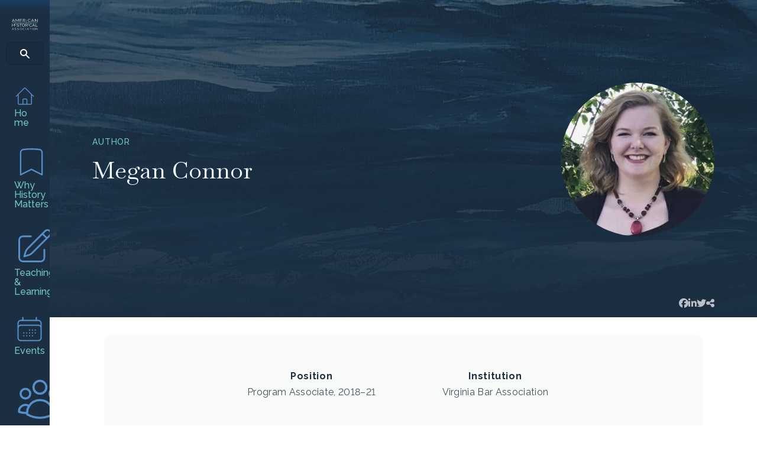

--- FILE ---
content_type: text/html; charset=UTF-8
request_url: https://www.historians.org/person/megan-connor/
body_size: 20411
content:
<!DOCTYPE html>
<html lang="en-US">
<head>
<meta charset="UTF-8" />
<script>
var gform;gform||(document.addEventListener("gform_main_scripts_loaded",function(){gform.scriptsLoaded=!0}),document.addEventListener("gform/theme/scripts_loaded",function(){gform.themeScriptsLoaded=!0}),window.addEventListener("DOMContentLoaded",function(){gform.domLoaded=!0}),gform={domLoaded:!1,scriptsLoaded:!1,themeScriptsLoaded:!1,isFormEditor:()=>"function"==typeof InitializeEditor,callIfLoaded:function(o){return!(!gform.domLoaded||!gform.scriptsLoaded||!gform.themeScriptsLoaded&&!gform.isFormEditor()||(gform.isFormEditor()&&console.warn("The use of gform.initializeOnLoaded() is deprecated in the form editor context and will be removed in Gravity Forms 3.1."),o(),0))},initializeOnLoaded:function(o){gform.callIfLoaded(o)||(document.addEventListener("gform_main_scripts_loaded",()=>{gform.scriptsLoaded=!0,gform.callIfLoaded(o)}),document.addEventListener("gform/theme/scripts_loaded",()=>{gform.themeScriptsLoaded=!0,gform.callIfLoaded(o)}),window.addEventListener("DOMContentLoaded",()=>{gform.domLoaded=!0,gform.callIfLoaded(o)}))},hooks:{action:{},filter:{}},addAction:function(o,r,e,t){gform.addHook("action",o,r,e,t)},addFilter:function(o,r,e,t){gform.addHook("filter",o,r,e,t)},doAction:function(o){gform.doHook("action",o,arguments)},applyFilters:function(o){return gform.doHook("filter",o,arguments)},removeAction:function(o,r){gform.removeHook("action",o,r)},removeFilter:function(o,r,e){gform.removeHook("filter",o,r,e)},addHook:function(o,r,e,t,n){null==gform.hooks[o][r]&&(gform.hooks[o][r]=[]);var d=gform.hooks[o][r];null==n&&(n=r+"_"+d.length),gform.hooks[o][r].push({tag:n,callable:e,priority:t=null==t?10:t})},doHook:function(r,o,e){var t;if(e=Array.prototype.slice.call(e,1),null!=gform.hooks[r][o]&&((o=gform.hooks[r][o]).sort(function(o,r){return o.priority-r.priority}),o.forEach(function(o){"function"!=typeof(t=o.callable)&&(t=window[t]),"action"==r?t.apply(null,e):e[0]=t.apply(null,e)})),"filter"==r)return e[0]},removeHook:function(o,r,t,n){var e;null!=gform.hooks[o][r]&&(e=(e=gform.hooks[o][r]).filter(function(o,r,e){return!!(null!=n&&n!=o.tag||null!=t&&t!=o.priority)}),gform.hooks[o][r]=e)}});
</script>

<meta name='viewport' content='width=device-width, initial-scale=1.0' />
<meta http-equiv='X-UA-Compatible' content='IE=edge' />
<link rel="profile" href="https://gmpg.org/xfn/11" />
<title>Megan Connor &#8211; AHA</title>
	<style>img:is([sizes="auto" i], [sizes^="auto," i]) { contain-intrinsic-size: 3000px 1500px }</style>
	<meta name="dc.description" content="Megan Connor was the program associate for the AHA from 2018–21. Megan provided support for the Teaching and Professional Divisions and worked closely with the academic and professional affairs staff. Additionally, she provided assistance for special projects and events. She received a BA in history and women&#039;s and gender studies&hellip;">
<meta name="dc.relation" content="https://www.historians.org/person/megan-connor/">
<meta name="dc.source" content="https://www.historians.org/">
<meta name="dc.language" content="en_US">
<meta name="description" content="Megan Connor was the program associate for the AHA from 2018–21. Megan provided support for the Teaching and Professional Divisions and worked closely with the academic and professional affairs staff. Additionally, she provided assistance for special projects and events. She received a BA in history and women&#039;s and gender studies&hellip;">
<meta name="robots" content="index, follow, max-snippet:-1, max-image-preview:large, max-video-preview:-1">
<link rel="canonical" href="https://www.historians.org/person/megan-connor/">
<meta property="og:url" content="https://www.historians.org/person/megan-connor/">
<meta property="og:site_name" content="AHA">
<meta property="og:locale" content="en_US">
<meta property="og:type" content="article">
<meta property="og:title" content="Megan Connor &#8211; AHA">
<meta property="og:description" content="Megan Connor was the program associate for the AHA from 2018–21. Megan provided support for the Teaching and Professional Divisions and worked closely with the academic and professional affairs staff. Additionally, she provided assistance for special projects and events. She received a BA in history and women&#039;s and gender studies&hellip;">
<meta property="og:image" content="https://www.historians.org/wp-content/uploads/2024/06/ConnorMegan.jpg">
<meta property="og:image:secure_url" content="https://www.historians.org/wp-content/uploads/2024/06/ConnorMegan.jpg">
<meta property="og:image:width" content="200">
<meta property="og:image:height" content="200">
<meta property="og:image:alt" content="Megan Connor">
<meta name="twitter:card" content="summary">
<meta name="twitter:title" content="Megan Connor &#8211; AHA">
<meta name="twitter:description" content="Megan Connor was the program associate for the AHA from 2018–21. Megan provided support for the Teaching and Professional Divisions and worked closely with the academic and professional affairs staff. Additionally, she provided assistance for special projects and events. She received a BA in history and women&#039;s and gender studies&hellip;">
<meta name="twitter:image" content="https://www.historians.org/wp-content/uploads/2024/06/ConnorMegan.jpg">
<link rel='dns-prefetch' href='//pro.fontawesome.com' />
<link rel='dns-prefetch' href='//fonts.googleapis.com' />
<link href='https://fonts.gstatic.com' crossorigin rel='preconnect' />
<link rel="alternate" type="application/rss+xml" title="AHA &raquo; Feed" href="https://www.historians.org/feed/" />
<link rel='stylesheet' id='adsanity-default-css-css' href='https://www.historians.org/wp-content/plugins/adsanity/dist/css/widget-default.css?ver=1.9.3' media='screen' />
<link rel='stylesheet' id='wp-block-library-css' href='https://www.historians.org/wp-includes/css/dist/block-library/style.min.css?ver=6.8.3' media='all' />
<style id='wp-block-library-theme-inline-css'>
.wp-block-audio :where(figcaption){color:#555;font-size:13px;text-align:center}.is-dark-theme .wp-block-audio :where(figcaption){color:#ffffffa6}.wp-block-audio{margin:0 0 1em}.wp-block-code{border:1px solid #ccc;border-radius:4px;font-family:Menlo,Consolas,monaco,monospace;padding:.8em 1em}.wp-block-embed :where(figcaption){color:#555;font-size:13px;text-align:center}.is-dark-theme .wp-block-embed :where(figcaption){color:#ffffffa6}.wp-block-embed{margin:0 0 1em}.blocks-gallery-caption{color:#555;font-size:13px;text-align:center}.is-dark-theme .blocks-gallery-caption{color:#ffffffa6}:root :where(.wp-block-image figcaption){color:#555;font-size:13px;text-align:center}.is-dark-theme :root :where(.wp-block-image figcaption){color:#ffffffa6}.wp-block-image{margin:0 0 1em}.wp-block-pullquote{border-bottom:4px solid;border-top:4px solid;color:currentColor;margin-bottom:1.75em}.wp-block-pullquote cite,.wp-block-pullquote footer,.wp-block-pullquote__citation{color:currentColor;font-size:.8125em;font-style:normal;text-transform:uppercase}.wp-block-quote{border-left:.25em solid;margin:0 0 1.75em;padding-left:1em}.wp-block-quote cite,.wp-block-quote footer{color:currentColor;font-size:.8125em;font-style:normal;position:relative}.wp-block-quote:where(.has-text-align-right){border-left:none;border-right:.25em solid;padding-left:0;padding-right:1em}.wp-block-quote:where(.has-text-align-center){border:none;padding-left:0}.wp-block-quote.is-large,.wp-block-quote.is-style-large,.wp-block-quote:where(.is-style-plain){border:none}.wp-block-search .wp-block-search__label{font-weight:700}.wp-block-search__button{border:1px solid #ccc;padding:.375em .625em}:where(.wp-block-group.has-background){padding:1.25em 2.375em}.wp-block-separator.has-css-opacity{opacity:.4}.wp-block-separator{border:none;border-bottom:2px solid;margin-left:auto;margin-right:auto}.wp-block-separator.has-alpha-channel-opacity{opacity:1}.wp-block-separator:not(.is-style-wide):not(.is-style-dots){width:100px}.wp-block-separator.has-background:not(.is-style-dots){border-bottom:none;height:1px}.wp-block-separator.has-background:not(.is-style-wide):not(.is-style-dots){height:2px}.wp-block-table{margin:0 0 1em}.wp-block-table td,.wp-block-table th{word-break:normal}.wp-block-table :where(figcaption){color:#555;font-size:13px;text-align:center}.is-dark-theme .wp-block-table :where(figcaption){color:#ffffffa6}.wp-block-video :where(figcaption){color:#555;font-size:13px;text-align:center}.is-dark-theme .wp-block-video :where(figcaption){color:#ffffffa6}.wp-block-video{margin:0 0 1em}:root :where(.wp-block-template-part.has-background){margin-bottom:0;margin-top:0;padding:1.25em 2.375em}
</style>
<style id='classic-theme-styles-inline-css'>
/*! This file is auto-generated */
.wp-block-button__link{color:#fff;background-color:#32373c;border-radius:9999px;box-shadow:none;text-decoration:none;padding:calc(.667em + 2px) calc(1.333em + 2px);font-size:1.125em}.wp-block-file__button{background:#32373c;color:#fff;text-decoration:none}
</style>
<style id='yoko-core-add-to-calendar-style-inline-css'>
.wp-block-yoko-core-add-to-calendar{display:flex}.wp-block-yoko-core-add-to-calendar .nice-select2{width:100%}

</style>
<link rel='stylesheet' id='nice-select2-css' href='https://www.historians.org/wp-content/plugins/yoko-core/node_modules/nice-select2/dist/css/nice-select2.css?ver=1.14.2' media='all' />
<style id='yoko-core-local-time-style-inline-css'>
.wp-block-yoko-core-local-time time.show-browser-time{font-family:inherit}.wp-block-yoko-core-local-time time[style*="display: none"]{display:none!important}

</style>
<style id='wpseopress-local-business-style-inline-css'>
span.wp-block-wpseopress-local-business-field{margin-right:8px}

</style>
<style id='wpseopress-table-of-contents-style-inline-css'>
.wp-block-wpseopress-table-of-contents li.active>a{font-weight:bold}

</style>
<style id='global-styles-inline-css'>
:root{--wp--preset--aspect-ratio--square: 1;--wp--preset--aspect-ratio--4-3: 4/3;--wp--preset--aspect-ratio--3-4: 3/4;--wp--preset--aspect-ratio--3-2: 3/2;--wp--preset--aspect-ratio--2-3: 2/3;--wp--preset--aspect-ratio--16-9: 16/9;--wp--preset--aspect-ratio--9-16: 9/16;--wp--preset--color--black: #000000;--wp--preset--color--cyan-bluish-gray: #abb8c3;--wp--preset--color--white: #ffffff;--wp--preset--color--pale-pink: #f78da7;--wp--preset--color--vivid-red: #cf2e2e;--wp--preset--color--luminous-vivid-orange: #ff6900;--wp--preset--color--luminous-vivid-amber: #fcb900;--wp--preset--color--light-green-cyan: #7bdcb5;--wp--preset--color--vivid-green-cyan: #00d084;--wp--preset--color--pale-cyan-blue: #8ed1fc;--wp--preset--color--vivid-cyan-blue: #0693e3;--wp--preset--color--vivid-purple: #9b51e0;--wp--preset--color--fl-heading-text: #1c2f42;--wp--preset--color--fl-body-bg: #ffffff;--wp--preset--color--fl-body-text: #484e57;--wp--preset--color--fl-accent: #266099;--wp--preset--color--fl-accent-hover: #266099;--wp--preset--color--fl-topbar-bg: #ffffff;--wp--preset--color--fl-topbar-text: #757575;--wp--preset--color--fl-topbar-link: #2b7bb9;--wp--preset--color--fl-topbar-hover: #2b7bb9;--wp--preset--color--fl-header-bg: #ffffff;--wp--preset--color--fl-header-text: #757575;--wp--preset--color--fl-header-link: #757575;--wp--preset--color--fl-header-hover: #2b7bb9;--wp--preset--color--fl-nav-bg: #ffffff;--wp--preset--color--fl-nav-link: #757575;--wp--preset--color--fl-nav-hover: #2b7bb9;--wp--preset--color--fl-content-bg: #ffffff;--wp--preset--color--fl-footer-widgets-bg: #ffffff;--wp--preset--color--fl-footer-widgets-text: #757575;--wp--preset--color--fl-footer-widgets-link: #2b7bb9;--wp--preset--color--fl-footer-widgets-hover: #2b7bb9;--wp--preset--color--fl-footer-bg: #ffffff;--wp--preset--color--fl-footer-text: #757575;--wp--preset--color--fl-footer-link: #2b7bb9;--wp--preset--color--fl-footer-hover: #2b7bb9;--wp--preset--gradient--vivid-cyan-blue-to-vivid-purple: linear-gradient(135deg,rgba(6,147,227,1) 0%,rgb(155,81,224) 100%);--wp--preset--gradient--light-green-cyan-to-vivid-green-cyan: linear-gradient(135deg,rgb(122,220,180) 0%,rgb(0,208,130) 100%);--wp--preset--gradient--luminous-vivid-amber-to-luminous-vivid-orange: linear-gradient(135deg,rgba(252,185,0,1) 0%,rgba(255,105,0,1) 100%);--wp--preset--gradient--luminous-vivid-orange-to-vivid-red: linear-gradient(135deg,rgba(255,105,0,1) 0%,rgb(207,46,46) 100%);--wp--preset--gradient--very-light-gray-to-cyan-bluish-gray: linear-gradient(135deg,rgb(238,238,238) 0%,rgb(169,184,195) 100%);--wp--preset--gradient--cool-to-warm-spectrum: linear-gradient(135deg,rgb(74,234,220) 0%,rgb(151,120,209) 20%,rgb(207,42,186) 40%,rgb(238,44,130) 60%,rgb(251,105,98) 80%,rgb(254,248,76) 100%);--wp--preset--gradient--blush-light-purple: linear-gradient(135deg,rgb(255,206,236) 0%,rgb(152,150,240) 100%);--wp--preset--gradient--blush-bordeaux: linear-gradient(135deg,rgb(254,205,165) 0%,rgb(254,45,45) 50%,rgb(107,0,62) 100%);--wp--preset--gradient--luminous-dusk: linear-gradient(135deg,rgb(255,203,112) 0%,rgb(199,81,192) 50%,rgb(65,88,208) 100%);--wp--preset--gradient--pale-ocean: linear-gradient(135deg,rgb(255,245,203) 0%,rgb(182,227,212) 50%,rgb(51,167,181) 100%);--wp--preset--gradient--electric-grass: linear-gradient(135deg,rgb(202,248,128) 0%,rgb(113,206,126) 100%);--wp--preset--gradient--midnight: linear-gradient(135deg,rgb(2,3,129) 0%,rgb(40,116,252) 100%);--wp--preset--font-size--small: 13px;--wp--preset--font-size--medium: 20px;--wp--preset--font-size--large: 36px;--wp--preset--font-size--x-large: 42px;--wp--preset--spacing--20: 0.44rem;--wp--preset--spacing--30: 0.67rem;--wp--preset--spacing--40: 1rem;--wp--preset--spacing--50: 1.5rem;--wp--preset--spacing--60: 2.25rem;--wp--preset--spacing--70: 3.38rem;--wp--preset--spacing--80: 5.06rem;--wp--preset--shadow--natural: 6px 6px 9px rgba(0, 0, 0, 0.2);--wp--preset--shadow--deep: 12px 12px 50px rgba(0, 0, 0, 0.4);--wp--preset--shadow--sharp: 6px 6px 0px rgba(0, 0, 0, 0.2);--wp--preset--shadow--outlined: 6px 6px 0px -3px rgba(255, 255, 255, 1), 6px 6px rgba(0, 0, 0, 1);--wp--preset--shadow--crisp: 6px 6px 0px rgba(0, 0, 0, 1);}:where(.is-layout-flex){gap: 0.5em;}:where(.is-layout-grid){gap: 0.5em;}body .is-layout-flex{display: flex;}.is-layout-flex{flex-wrap: wrap;align-items: center;}.is-layout-flex > :is(*, div){margin: 0;}body .is-layout-grid{display: grid;}.is-layout-grid > :is(*, div){margin: 0;}:where(.wp-block-columns.is-layout-flex){gap: 2em;}:where(.wp-block-columns.is-layout-grid){gap: 2em;}:where(.wp-block-post-template.is-layout-flex){gap: 1.25em;}:where(.wp-block-post-template.is-layout-grid){gap: 1.25em;}.has-black-color{color: var(--wp--preset--color--black) !important;}.has-cyan-bluish-gray-color{color: var(--wp--preset--color--cyan-bluish-gray) !important;}.has-white-color{color: var(--wp--preset--color--white) !important;}.has-pale-pink-color{color: var(--wp--preset--color--pale-pink) !important;}.has-vivid-red-color{color: var(--wp--preset--color--vivid-red) !important;}.has-luminous-vivid-orange-color{color: var(--wp--preset--color--luminous-vivid-orange) !important;}.has-luminous-vivid-amber-color{color: var(--wp--preset--color--luminous-vivid-amber) !important;}.has-light-green-cyan-color{color: var(--wp--preset--color--light-green-cyan) !important;}.has-vivid-green-cyan-color{color: var(--wp--preset--color--vivid-green-cyan) !important;}.has-pale-cyan-blue-color{color: var(--wp--preset--color--pale-cyan-blue) !important;}.has-vivid-cyan-blue-color{color: var(--wp--preset--color--vivid-cyan-blue) !important;}.has-vivid-purple-color{color: var(--wp--preset--color--vivid-purple) !important;}.has-black-background-color{background-color: var(--wp--preset--color--black) !important;}.has-cyan-bluish-gray-background-color{background-color: var(--wp--preset--color--cyan-bluish-gray) !important;}.has-white-background-color{background-color: var(--wp--preset--color--white) !important;}.has-pale-pink-background-color{background-color: var(--wp--preset--color--pale-pink) !important;}.has-vivid-red-background-color{background-color: var(--wp--preset--color--vivid-red) !important;}.has-luminous-vivid-orange-background-color{background-color: var(--wp--preset--color--luminous-vivid-orange) !important;}.has-luminous-vivid-amber-background-color{background-color: var(--wp--preset--color--luminous-vivid-amber) !important;}.has-light-green-cyan-background-color{background-color: var(--wp--preset--color--light-green-cyan) !important;}.has-vivid-green-cyan-background-color{background-color: var(--wp--preset--color--vivid-green-cyan) !important;}.has-pale-cyan-blue-background-color{background-color: var(--wp--preset--color--pale-cyan-blue) !important;}.has-vivid-cyan-blue-background-color{background-color: var(--wp--preset--color--vivid-cyan-blue) !important;}.has-vivid-purple-background-color{background-color: var(--wp--preset--color--vivid-purple) !important;}.has-black-border-color{border-color: var(--wp--preset--color--black) !important;}.has-cyan-bluish-gray-border-color{border-color: var(--wp--preset--color--cyan-bluish-gray) !important;}.has-white-border-color{border-color: var(--wp--preset--color--white) !important;}.has-pale-pink-border-color{border-color: var(--wp--preset--color--pale-pink) !important;}.has-vivid-red-border-color{border-color: var(--wp--preset--color--vivid-red) !important;}.has-luminous-vivid-orange-border-color{border-color: var(--wp--preset--color--luminous-vivid-orange) !important;}.has-luminous-vivid-amber-border-color{border-color: var(--wp--preset--color--luminous-vivid-amber) !important;}.has-light-green-cyan-border-color{border-color: var(--wp--preset--color--light-green-cyan) !important;}.has-vivid-green-cyan-border-color{border-color: var(--wp--preset--color--vivid-green-cyan) !important;}.has-pale-cyan-blue-border-color{border-color: var(--wp--preset--color--pale-cyan-blue) !important;}.has-vivid-cyan-blue-border-color{border-color: var(--wp--preset--color--vivid-cyan-blue) !important;}.has-vivid-purple-border-color{border-color: var(--wp--preset--color--vivid-purple) !important;}.has-vivid-cyan-blue-to-vivid-purple-gradient-background{background: var(--wp--preset--gradient--vivid-cyan-blue-to-vivid-purple) !important;}.has-light-green-cyan-to-vivid-green-cyan-gradient-background{background: var(--wp--preset--gradient--light-green-cyan-to-vivid-green-cyan) !important;}.has-luminous-vivid-amber-to-luminous-vivid-orange-gradient-background{background: var(--wp--preset--gradient--luminous-vivid-amber-to-luminous-vivid-orange) !important;}.has-luminous-vivid-orange-to-vivid-red-gradient-background{background: var(--wp--preset--gradient--luminous-vivid-orange-to-vivid-red) !important;}.has-very-light-gray-to-cyan-bluish-gray-gradient-background{background: var(--wp--preset--gradient--very-light-gray-to-cyan-bluish-gray) !important;}.has-cool-to-warm-spectrum-gradient-background{background: var(--wp--preset--gradient--cool-to-warm-spectrum) !important;}.has-blush-light-purple-gradient-background{background: var(--wp--preset--gradient--blush-light-purple) !important;}.has-blush-bordeaux-gradient-background{background: var(--wp--preset--gradient--blush-bordeaux) !important;}.has-luminous-dusk-gradient-background{background: var(--wp--preset--gradient--luminous-dusk) !important;}.has-pale-ocean-gradient-background{background: var(--wp--preset--gradient--pale-ocean) !important;}.has-electric-grass-gradient-background{background: var(--wp--preset--gradient--electric-grass) !important;}.has-midnight-gradient-background{background: var(--wp--preset--gradient--midnight) !important;}.has-small-font-size{font-size: var(--wp--preset--font-size--small) !important;}.has-medium-font-size{font-size: var(--wp--preset--font-size--medium) !important;}.has-large-font-size{font-size: var(--wp--preset--font-size--large) !important;}.has-x-large-font-size{font-size: var(--wp--preset--font-size--x-large) !important;}
:where(.wp-block-post-template.is-layout-flex){gap: 1.25em;}:where(.wp-block-post-template.is-layout-grid){gap: 1.25em;}
:where(.wp-block-columns.is-layout-flex){gap: 2em;}:where(.wp-block-columns.is-layout-grid){gap: 2em;}
:root :where(.wp-block-pullquote){font-size: 1.5em;line-height: 1.6;}
</style>
<link rel='stylesheet' id='yoko-sso-frontend-css' href='https://www.historians.org/wp-content/plugins/yoko-sso-cp/assets/css/frontend.css?ver=1.0.1' media='all' />
<link rel='stylesheet' id='font-awesome-5-css' href='https://pro.fontawesome.com/releases/v5.15.4/css/all.css?ver=2.9.4.1' media='all' />
<link rel='stylesheet' id='icon-1614826904-css' href='https://www.historians.org/wp-content/uploads/bb-plugin/icons/icon-1614826904/style.css?ver=2.9.4.1' media='all' />
<link rel='stylesheet' id='fl-builder-layout-bundle-1b78ca6d02a9a63bf0b80f51da1eaf41-css' href='https://www.historians.org/wp-content/uploads/bb-plugin/cache/1b78ca6d02a9a63bf0b80f51da1eaf41-layout-bundle.css?ver=2.9.4.1-1.5.2.1' media='all' />
<link rel='stylesheet' id='linearicons-css' href='https://www.historians.org/wp-content/themes/yoko-AHA-child/assets/fonts/linearicons/style.css?ver=1.0.0' media='all' />
<link rel='stylesheet' id='tablepress-default-css' href='https://www.historians.org/wp-content/plugins/tablepress/css/build/default.css?ver=3.2.6' media='all' />
<link rel='stylesheet' id='gform_admin_css_utilities-css' href='https://www.historians.org/wp-content/plugins/gravityforms/assets/css/dist/admin-css-utilities.min.css?ver=2.9.24' media='all' />
<link rel='stylesheet' id='gform_admin_components-css' href='https://www.historians.org/wp-content/plugins/gravityforms/assets/css/dist/admin-components.min.css?ver=2.9.24' media='all' />
<link rel='stylesheet' id='gravity_forms_theme_reset-css' href='https://www.historians.org/wp-content/plugins/gravityforms/assets/css/dist/gravity-forms-theme-reset.min.css?ver=2.9.24' media='all' />
<link rel='stylesheet' id='gravity_forms_theme_foundation-css' href='https://www.historians.org/wp-content/plugins/gravityforms/assets/css/dist/gravity-forms-theme-foundation.min.css?ver=2.9.24' media='all' />
<link rel='stylesheet' id='gravity_forms_theme_framework-css' href='https://www.historians.org/wp-content/plugins/gravityforms/assets/css/dist/gravity-forms-theme-framework.min.css?ver=2.9.24' media='all' />
<link rel='stylesheet' id='gravity_forms_orbital_theme-css' href='https://www.historians.org/wp-content/plugins/gravityforms/assets/css/dist/gravity-forms-orbital-theme.min.css?ver=2.9.24' media='all' />
<link rel='stylesheet' id='gform_apc_theme-css' href='https://www.historians.org/wp-content/plugins/gravityformsadvancedpostcreation/assets/css/dist/theme.min.css?ver=1.6.0' media='all' />
<link rel='stylesheet' id='jquery-magnificpopup-css' href='https://www.historians.org/wp-content/plugins/bb-plugin/css/jquery.magnificpopup.min.css?ver=2.9.4.1' media='all' />
<link rel='stylesheet' id='base-css' href='https://www.historians.org/wp-content/themes/bb-theme/css/base.min.css?ver=1.7.19.1' media='all' />
<link rel='stylesheet' id='fl-automator-skin-css' href='https://www.historians.org/wp-content/uploads/bb-theme/skin-695d6aa157a46.css?ver=1.7.19.1' media='all' />
<link rel='stylesheet' id='fl-child-theme-looks-css' href='https://www.historians.org/wp-content/themes/yoko-AHA-child/assets/css/elements.css?ver=1734458585' media='all' />
<link rel='stylesheet' id='fl-child-theme-utility-css' href='https://www.historians.org/wp-content/themes/yoko-AHA-child/assets/css/utility.css?ver=1734458585' media='all' />
<link rel='stylesheet' id='fl-child-theme-css' href='https://www.historians.org/wp-content/themes/yoko-AHA-child/style.css?ver=1734458585' media='all' />
<link rel='stylesheet' id='fl-builder-google-fonts-663d6ae92031a9e1fcfd32203fe90c26-css' href='//fonts.googleapis.com/css?family=Raleway%3A300%2C400%2C700%2C500%7CBaskervville%3A400&#038;ver=6.8.3' media='all' />
<script src="https://www.historians.org/wp-includes/js/jquery/jquery.min.js?ver=3.7.1" id="jquery-core-js"></script>
<script id="gform_apc_shared-js-extra">
var gform_apc_shared = {"i18n":{"untitledPost":"Untitled","published":"Published","draft":"Draft","columnTitle":"Title","columnStatus":"Status","columnDate":"Date","columnActions":"Actions","previousPage":"Previous Page","previousLabel":"Prev","nextPage":"Next Page","nextLabel":"Next","noPostsFoundMessage":"No Editable Posts Found"},"pagination":{"ajax_url":"https:\/\/www.historians.org\/wp-admin\/admin-ajax.php","nonce":"d59cb74a45"}};
</script>
<script defer='defer' src="https://www.historians.org/wp-content/plugins/gravityforms/js/jquery.json.min.js?ver=2.9.24" id="gform_json-js"></script>
<script id="gform_gravityforms-js-extra">
var gform_i18n = {"datepicker":{"days":{"monday":"Mo","tuesday":"Tu","wednesday":"We","thursday":"Th","friday":"Fr","saturday":"Sa","sunday":"Su"},"months":{"january":"January","february":"February","march":"March","april":"April","may":"May","june":"June","july":"July","august":"August","september":"September","october":"October","november":"November","december":"December"},"firstDay":0,"iconText":"Select date"}};
var gf_legacy_multi = [];
var gform_gravityforms = {"strings":{"invalid_file_extension":"This type of file is not allowed. Must be one of the following:","delete_file":"Delete this file","in_progress":"in progress","file_exceeds_limit":"File exceeds size limit","illegal_extension":"This type of file is not allowed.","max_reached":"Maximum number of files reached","unknown_error":"There was a problem while saving the file on the server","currently_uploading":"Please wait for the uploading to complete","cancel":"Cancel","cancel_upload":"Cancel this upload","cancelled":"Cancelled","error":"Error","message":"Message"},"vars":{"images_url":"https:\/\/www.historians.org\/wp-content\/plugins\/gravityforms\/images"}};
</script>
<script defer='defer' src="https://www.historians.org/wp-content/plugins/gravityforms/js/gravityforms.min.js?ver=2.9.24" id="gform_gravityforms-js"></script>
<script defer='defer' src="https://www.historians.org/wp-content/plugins/gravityforms/assets/js/dist/utils.min.js?ver=48a3755090e76a154853db28fc254681" id="gform_gravityforms_utils-js"></script>
<script defer='defer' src="https://www.historians.org/wp-content/plugins/gravityforms/js/conditional_logic.min.js?ver=2.9.24" id="gform_conditional_logic-js"></script>
<link rel="https://api.w.org/" href="https://www.historians.org/wp-json/" /><link rel="alternate" title="JSON" type="application/json" href="https://www.historians.org/wp-json/wp/v2/person/68932" />		<style type="text/css">
						ol.footnotes>li {list-style-type:decimal;}
						ol.footnotes { color:#666666; }
ol.footnotes li { font-size:80%; }
		</style>
		<style id="y0x-cache-css">body:not(.fl-builder-edit) [class*="xsso-show-for-"]{display:none}body.xsso-logged-in.xsso-role-administrator .xsso-show-for-administrator,body.logged-in.xsso-role-administrator .xsso-show-for-administrator{display:block}body.xsso-logged-in.xsso-role-editor .xsso-show-for-editor,body.logged-in.xsso-role-editor .xsso-show-for-editor{display:block}body.xsso-logged-in.xsso-role-author .xsso-show-for-author,body.logged-in.xsso-role-author .xsso-show-for-author{display:block}body.xsso-logged-in.xsso-role-contributor .xsso-show-for-contributor,body.logged-in.xsso-role-contributor .xsso-show-for-contributor{display:block}body.xsso-logged-in.xsso-role-subscriber .xsso-show-for-subscriber,body.logged-in.xsso-role-subscriber .xsso-show-for-subscriber{display:block}body.xsso-logged-in.xsso-role-member .xsso-show-for-member,body.logged-in.xsso-role-member .xsso-show-for-member{display:block}body.xsso-logged-in.xsso-role-non-member .xsso-show-for-non-member,body.logged-in.xsso-role-non-member .xsso-show-for-non-member{display:block}body.xsso-logged-in.xsso-role-advertiser .xsso-show-for-advertiser,body.logged-in.xsso-role-advertiser .xsso-show-for-advertiser{display:block}body.sso-loading::after{position:fixed;top:0;left:0;width:100vw;height:100vh;content:'';background-color:white;background-position:center center;background-repeat:no-repeat;background-image:url("https://www.historians.org/wp-content/plugins/yok0x-sso/assets/img/loader.gif");background-size:150px 200px;z-index:9999}body:not(.logged-in) .xsso-container > span{display:none;opacity:0.000000001;transition:.1s opacity}body:not(.logged-in) .xsso-container > span:first-child{display:inline-block}body:not(.logged-in).xsso-logged-in .xsso-container .login-link{display:none}body:not(.logged-in).xsso-logged-in .xsso-container .logged-in-content{display:inline-block;opacity:1}body:not(.logged-in).xsso-logged-out .xsso-container .logged-in-content{display:none}body:not(.logged-in).xsso-logged-out .xsso-container .login-link{display:inline-block;opacity:1}</style>		<style>
			.algolia-search-highlight {
				background-color: #fffbcc;
				border-radius: 2px;
				font-style: normal;
			}
		</style>
		<style>.breadcrumb {list-style:none;margin:0;padding-inline-start:0;}.breadcrumb li {margin:0;display:inline-block;position:relative;}.breadcrumb li::after{content:' / ';margin-left:5px;margin-right:5px;}.breadcrumb li:last-child::after{display:none}</style><link rel="icon" href="https://www.historians.org/wp-content/uploads/2024/04/cropped-AHA-favicon-32x32.png" sizes="32x32" />
<link rel="icon" href="https://www.historians.org/wp-content/uploads/2024/04/cropped-AHA-favicon-192x192.png" sizes="192x192" />
<link rel="apple-touch-icon" href="https://www.historians.org/wp-content/uploads/2024/04/cropped-AHA-favicon-180x180.png" />
<meta name="msapplication-TileImage" content="https://www.historians.org/wp-content/uploads/2024/04/cropped-AHA-favicon-270x270.png" />
		<style id="wp-custom-css">
			@media screen and (max-width: 1440px) {
/* 	.header.side-navigation:not(.toggled) .nav-logo,
	.header.side-navigation:not(.toggled) ul.menu ul.sub-menu {
		display: block !important;
	} */
	.header.side-navigation:not(.toggled) .nav-logo > .fl-module-content {
		margin-bottom: 20px;
	}
}

blockquote {
	border-color: #70C9BF !important;
}

.perspectives-article .feed-card .card-meta {
	flex-direction: column;
	align-items: flex-start;
	margin-bottom: 10px;
}
.perspectives-article .feed-card .card-meta p {
	margin: 0;
}
.perspectives-article .feed-card .card-meta p:last-of-type::before {
	display: none;
}

ul.menu > li.search input.fl-search-input {
	border-radius: 6px;
	border: 1px solid rgba(0, 0, 0, 0.10);
	background: rgba(0, 0, 0, 0.08);
	padding: 8px 12px 8px 46px;
	background-image: url("data:image/svg+xml,%3Csvg xmlns='http://www.w3.org/2000/svg' width='20' height='20' viewBox='0 0 20 20' fill='none'%3E%3Cpath fill-rule='evenodd' clip-rule='evenodd' d='M8 3.99988C5.79086 3.99988 4 5.79074 4 7.99988C4 10.209 5.79086 11.9999 8 11.9999C10.2091 11.9999 12 10.209 12 7.99988C12 5.79074 10.2091 3.99988 8 3.99988ZM2 7.99988C2 4.68617 4.68629 1.99988 8 1.99988C11.3137 1.99988 14 4.68617 14 7.99988C14 9.29571 13.5892 10.4956 12.8907 11.4764L17.7071 16.2928C18.0976 16.6833 18.0976 17.3165 17.7071 17.707C17.3166 18.0975 16.6834 18.0975 16.2929 17.707L11.4765 12.8906C10.4957 13.5891 9.29583 13.9999 8 13.9999C4.68629 13.9999 2 11.3136 2 7.99988Z' fill='white'/%3E%3C/svg%3E");
	background-repeat: no-repeat;
	background-size: 20px;
	background-position: center left 12px;
}
ul.menu > li.search input.fl-search-input,
ul.menu > li.search input.fl-search-input::placeholder {
	color: rgba(255, 255, 255, 0.80);
	font-size: 15px;
	font-weight: 500;
	line-height: 1;
	letter-spacing: 0.15px;
}
@media screen and (max-width: 1440px) {
	.header.side-navigation:not(.toggled) ul.menu > li.search input.fl-search-input {
		padding: 0;
		background-position: center;
	}
	.header.side-navigation:not(.toggled) ul.menu > li.search input.fl-search-input,
	.header.side-navigation:not(.toggled) ul.menu > li.search input.fl-search-input::placeholder {
		font-size: 0;
	}
}
@media screen and (max-width: 1440px) {
	.header.side-navigation:not(.toggled) ul.menu > li:not(.button, .search, .bottom-navigation) a {
    flex-direction: column;
	}
	.header.side-navigation:not(.toggled) ul.menu > li:not(.button, .search, .bottom-navigation) > a > span:not(.heroicon),
	.header.side-navigation:not(.toggled) ul.menu > li:not(.button, .search, .bottom-navigation) > div > a > span:not(.heroicon) {
		display: block;
		text-align: center;
		font-size: 10px;
	}
	.header.side-navigation:not(.toggled) ul.menu > li:not(.button, .search, .bottom-navigation) span.fl-menu-toggle,
	.header.side-navigation:not(.toggled) ul.menu > li:not(.button, .search, .bottom-navigation) span.fl-menu-toggle::after {
		display: none;
	}
	.header.side-navigation:not(.toggled) .nav-menu ul.menu > li {
		padding-right: 10px;
		padding-left: 10px;
	}
}

@media print {
	body.fl-theme-builder-header .fl-page::before {
		margin: 10px auto;
		height: 30px;
	}
	h1 {
		font-size: 20px;
	}
	h2 {
		font-size: 20px;
	}
	h3 {
		font-size: 18px;
	}
	h4 {
		font-size: 13px;
	}
	h5 {
		font-size: 13px;
	}
	h6 {
		font-size: 13px;
	}
	p, a, li {
		font-size: 8px !important;
	}
	.fl-module-fl-post-content h1, .fl-module-fl-post-content h2, .fl-module-fl-post-content h3, .fl-module-fl-post-content h4, .fl-module-fl-post-content h5, .fl-module-fl-post-content h6 {
		margin: 20px 0 20px;
	}
	.fl-module-fl-post-content > .fl-module-content {
		margin: 0 20px;
	}
	.banner .content-col {
		height: 100%;
		min-height: 100%;
	}
	.fl-col > .fl-col-content {
		padding: 5px 0 !important;
	}
	.meta-box > .fl-col-content {
		gap: 0 !important;
	}
	.meta-box .fl-col-group > .fl-col .fl-module {
		justify-content: flex-start !important;
	}
	.fl-module-fl-post-content img {
		width: 50% !important;
	}
	.seopress-user-consent {
		display: none !important;
	}
}

.invert .ahr .river-featured > .fl-col-content > .fl-col-group,
.invert.ahr.river-featured > .fl-col-content > .fl-col-group {
	background: #651252 !important;
}

.card-meta p:first-of-type {
    margin-bottom:0;
}


/* Fixes for presidential address */

body.single-presidential-address .banner .breadcrumb p {
    color: rgba(255, 255, 255, 0.70) !important;
}

body.single-presidential-address .banner .title .fl-heading {
    color: #F2F9FF;
}

body.single-presidential-address .banner .share-buttons a {
    color: rgba(255, 255, 255, 0.70);
}

body.single-presidential-address .post-banner .meta-info .fl-heading, body.single-presidential-address .post-banner .meta-info p, body.single-presidential-address .post-banner .meta-info li {
    color: #70C9BF;
}

/* Default Button on Dark Bg */

body.fl-theme-builder-header-header-ph .fl-page .river-featured.invert button,
body.fl-theme-builder-header-header-ph .fl-page river-featured.invert .button,
body.fl-theme-builder-header-header-ph .fl-page .fl-builder-content .river-featured.invert a.fl-button,
body.fl-theme-builder-header-header-ph .fl-page .fl-builder-content .river-featured.invert a.fl-button:visited,
body.fl-theme-builder-header-header-ph .fl-page .river-featured.invert .wp-block-button__link {
	background-color: #70C9BF !important;
	border-color: #70C9BF !important;
	color: #1C2F42;
}

body.fl-theme-builder-header-header-ph .fl-page .river-featured.invert button:hover,
body.fl-theme-builder-header-header-ph .fl-page .river-featured.invert .button:hover,
body.fl-theme-builder-header-header-ph .river-featured.invert a.button:hover,
body.fl-theme-builder-header-header-ph .fl-page .river-featured.invert input[type=button]:hover,
body.fl-theme-builder-header-header-ph .fl-page .river-featured.invert input[type=submit]:hover,
body.fl-theme-builder-header-header-ph .fl-page .fl-builder-content .river-featured.invert a.fl-button:hover,
body.fl-theme-builder-header-header-ph .fl-page .fl-builder-content .river-featured.invert a.fl-button:visited:hover,
body.fl-theme-builder-header-header-ph .fl-page .river-featured.invert .wp-block-button__link:hover {
	color: #1C2F42;
	background-color: #C1FFF8 !important;
	border-color: #C1FFF8 !important;
}

/* Fixing an issue on mobile */
.fl-menu-mobile-clone {
	width: 100%;
}


.sponsor-logos .wp-caption,
.sponsor-logos figure {
  text-align: center;
  margin: 1.5rem auto;
}

.sponsor-logos img {
  display: block;
  margin: 0 auto;
  max-width: 300px;   
  width: 100%;
  height: auto;
  object-fit: contain;
}

.sponsor-logos .wp-caption .wp-caption-text {
  margin-top: .5rem;
  font-size: .9rem;
  line-height: 1.3;
}

.img-cap-720 { max-width: 720px !important; width: 100% !important; height: auto !important; }
.img-cap-540 { max-width: 540px !important; width: 100% !important; height: auto !important; }
.img-cap-360 { max-width: 360px !important; width: 100% !important; height: auto !important; }
		</style>
		<!-- Google Tag Manager -->
<script>(function(w,d,s,l,i){w[l]=w[l]||[];w[l].push({'gtm.start':
new Date().getTime(),event:'gtm.js'});var f=d.getElementsByTagName(s)[0],
j=d.createElement(s),dl=l!='dataLayer'?'&l='+l:'';j.async=true;j.src=
'https://www.googletagmanager.com/gtm.js?id='+i+dl;f.parentNode.insertBefore(j,f);
})(window,document,'script','dataLayer','GTM-T7R72C9N');</script>
<!-- End Google Tag Manager -->

<link href="https://fonts.googleapis.com/css2?family=Baskervville:ital@0;1&family=Raleway:ital,wght@0,100..900;1,100..900&display=swap" rel="stylesheet">
<script src="https://kit.fontawesome.com/7750e4f5a9.js" crossorigin="anonymous"></script>
<meta name="google-site-verification" content="boomKWobaisc_FEVfYV-Wizb9wyHMKSU2ICGYxocZPo" />
</head>
<body class="wp-singular person-template-default single single-person postid-68932 wp-theme-bb-theme wp-child-theme-yoko-AHA-child fl-builder-2-9-4-1 fl-themer-1-5-2-1 fl-theme-1-7-19-1 fl-no-js use-lock-icons fl-theme-builder-singular fl-theme-builder-singular-single-post-person fl-theme-builder-footer fl-theme-builder-footer-footer fl-theme-builder-part fl-theme-builder-part-pre-footer-cta fl-theme-builder-header fl-theme-builder-header-header has-featured-image visible-banner fl-framework-base fl-preset-default fl-full-width fl-scroll-to-top fl-search-active person-type-author" itemscope="itemscope" itemtype="https://schema.org/WebPage">
<!-- Google Tag Manager (noscript) -->
<noscript><iframe src="https://www.googletagmanager.com/ns.html?id=GTM-T7R72C9N"
height="0" width="0" style="display:none;visibility:hidden"></iframe></noscript>
<!-- End Google Tag Manager (noscript) --><script id="y0x-cache-buster">const y0xGated=false;const y0xLoggedIn=document.cookie.search("yok0x_sso_")!==-1;window.addEventListener('load',function(){var body=document.querySelector("body");if(y0xLoggedIn){if(y0xGated){var ssoCacheId="";try{ssoCacheId=document.cookie.split("; ").filter(function(ck){return ck.search("yok0x_sso_")===0})[0].split("=")[1].substr(-10)}catch(error){console.log(error)}
if(document.location.search&&document.location.search.search("yokoSso")===-1){body.classList.add('sso-loading');setTimeout(function(){document.location.href=document.location.href+"&yokoSso="+ssoCacheId},200)}else if(!document.location.search){body.classList.add('sso-loading');setTimeout(function(){document.location.href=document.location.href+"?yokoSso="+ssoCacheId},200)}}
body.classList.add("xsso-logged-in")}else{body.classList.add("xsso-logged-out")}},false)</script><a aria-label="Skip to content" class="fl-screen-reader-text" href="#fl-main-content">Skip to content</a><div class="fl-page">
	<header class="fl-builder-content fl-builder-content-2553 fl-builder-global-templates-locked" data-post-id="2553" data-type="header" data-sticky="1" data-sticky-on="all" data-sticky-breakpoint="medium" data-shrink="0" data-overlay="0" data-overlay-bg="transparent" data-shrink-image-height="50px" role="banner" itemscope="itemscope" itemtype="http://schema.org/WPHeader"><div class="fl-row fl-row-full-width fl-row-bg-none fl-node-opq45vdm0jei fl-row-default-height fl-row-align-center fl-visible-desktop fl-visible-large header side-navigation bg-gradient invert" data-node="opq45vdm0jei">
	<div class="fl-row-content-wrap">
						<div class="fl-row-content fl-row-full-width fl-node-content">
		
<div class="fl-col-group fl-node-fqornik8c9m2" data-node="fqornik8c9m2">
			<div class="fl-col fl-node-o4pye35au9w7 fl-col-bg-color nav-content-col" data-node="o4pye35au9w7">
	<div class="fl-col-content fl-node-content"><div class="fl-module fl-module-photo fl-node-jm2zl61ne5bh nav-logo" data-node="jm2zl61ne5bh">
	<div class="fl-module-content fl-node-content">
		<div class="fl-photo fl-photo-align-center" itemscope itemtype="https://schema.org/ImageObject">
	<div class="fl-photo-content fl-photo-img-svg">
				<a href="https://www.historians.org" target="_self" itemprop="url">
				<img loading="lazy" decoding="async" class="fl-photo-img wp-image-2551 size-full" src="https://www.historians.org/wp-content/uploads/2024/03/AHA-logo.svg" alt="AHA logo" itemprop="image" height="80" width="182" title="AHA-logo"  data-no-lazy="1" />
				</a>
					</div>
	</div>
	</div>
</div>
<div class="fl-module fl-module-menu fl-node-qdiz7mvbx8e0 nav-menu" data-node="qdiz7mvbx8e0">
	<div class="fl-module-content fl-node-content">
		<div class="fl-menu fl-menu-accordion-collapse">
		<div class="fl-clear"></div>
	<nav aria-label="Menu" itemscope="itemscope" itemtype="https://schema.org/SiteNavigationElement"><ul id="menu-main-navigation" class="menu fl-menu-accordion fl-toggle-arrows"><li id="menu-item-2611" class="search menu-item menu-item-type-gs_sim menu-item-object-gs_sim"><form aria-label="Search" method="get" role="search" action="https://www.historians.org/" title="Type and press Enter to search.">
	<input aria-label="Search" type="search" class="fl-search-input form-control" name="s" placeholder="Search"  value="" onfocus="if (this.value === 'Search') { this.value = ''; }" onblur="if (this.value === '') this.value='Search';" />
</form>
</li><li id="menu-item-1827" class="home menu-item menu-item-type-post_type menu-item-object-page menu-item-home"><a href="https://www.historians.org/"><span class="heroicon heroicon-home"><svg xmlns="http://www.w3.org/2000/svg" fill="none" viewBox="0 0 24 24" stroke="currentColor"><path stroke-linecap="round" stroke-linejoin="round" d="M2.25 12l8.954-8.955c.44-.439 1.152-.439 1.591 0L21.75 12M4.5 9.75v10.125c0 .621.504 1.125 1.125 1.125H9.75v-4.875c0-.621.504-1.125 1.125-1.125h2.25c.621 0 1.125.504 1.125 1.125V21h4.125c.621 0 1.125-.504 1.125-1.125V9.75M8.25 21h8.25"></path></svg></span><span>Home</span></a></li><li id="menu-item-68669" class="menu-item menu-item-type-post_type menu-item-object-page menu-item-has-children fl-has-submenu"><div class="fl-has-submenu-container"><a href="https://www.historians.org/why-history-matters/"><span class="heroicon heroicon-bookmark"><svg xmlns="http://www.w3.org/2000/svg" fill="none" viewBox="0 0 24 24" stroke="currentColor"><path stroke-linecap="round" stroke-linejoin="round" d="M17.593 3.322c1.1.128 1.907 1.077 1.907 2.185V21L12 17.25 4.5 21V5.507c0-1.108.806-2.057 1.907-2.185a48.507 48.507 0 0111.186 0z"></path></svg></span><span>Why History Matters</span></a><span class="fl-menu-toggle"></span></div><ul class="sub-menu">	<li id="menu-item-1828" class="single-tab menu-item menu-item-type-post_type menu-item-object-page"><a href="https://www.historians.org/why-history-matters/"><span class="heroicon heroicon-bookmark"><svg xmlns="http://www.w3.org/2000/svg" fill="none" viewBox="0 0 24 24" stroke="currentColor"><path stroke-linecap="round" stroke-linejoin="round" d="M17.593 3.322c1.1.128 1.907 1.077 1.907 2.185V21L12 17.25 4.5 21V5.507c0-1.108.806-2.057 1.907-2.185a48.507 48.507 0 0111.186 0z"></path></svg></span><span>Why History Matters</span></a></li>	<li id="menu-item-2408" class="menu-item menu-item-type-post_type menu-item-object-page"><a href="https://www.historians.org/why-history-matters/why-study-history/">Why Study History</a></li>	<li id="menu-item-2409" class="menu-item menu-item-type-post_type menu-item-object-page"><a href="https://www.historians.org/why-history-matters/everything-has-a-history/">Everything Has a History</a></li>	<li id="menu-item-2411" class="menu-item menu-item-type-post_type menu-item-object-page"><a href="https://www.historians.org/why-history-matters/teaching-history-with-integrity/">Teaching History with Integrity</a></li>	<li id="menu-item-82656" class="menu-item menu-item-type-post_type menu-item-object-page"><a href="https://www.historians.org/why-history-matters/teaching-history-with-integrity/freedom-to-learn/">Freedom to Learn</a></li>	<li id="menu-item-106627" class="menu-item menu-item-type-post_type menu-item-object-page"><a href="https://www.historians.org/why-history-matters/amicus-briefs/">Amicus Briefs</a></li>	<li id="menu-item-88310" class="menu-item menu-item-type-post_type menu-item-object-page"><a href="https://www.historians.org/why-history-matters/history-public-policy/">History &#038; Public Policy</a></li>	<li id="menu-item-106057" class="menu-item menu-item-type-post_type menu-item-object-page"><a href="https://www.historians.org/why-history-matters/your-voice-matters/">Your Voice Matters</a></li>	<li id="menu-item-2410" class="menu-item menu-item-type-post_type menu-item-object-page"><a href="https://www.historians.org/why-history-matters/aha-advocacy/">AHA Advocacy</a></li></ul></li><li id="menu-item-68673" class="menu-item menu-item-type-post_type menu-item-object-page menu-item-has-children fl-has-submenu"><div class="fl-has-submenu-container"><a href="https://www.historians.org/teaching-learning/"><span class="heroicon heroicon-pencil-square"><svg xmlns="http://www.w3.org/2000/svg" fill="none" viewBox="0 0 24 24" stroke="currentColor"><path stroke-linecap="round" stroke-linejoin="round" d="M16.862 4.487l1.687-1.688a1.875 1.875 0 112.652 2.652L10.582 16.07a4.5 4.5 0 01-1.897 1.13L6 18l.8-2.685a4.5 4.5 0 011.13-1.897l8.932-8.931zm0 0L19.5 7.125M18 14v4.75A2.25 2.25 0 0115.75 21H5.25A2.25 2.25 0 013 18.75V8.25A2.25 2.25 0 015.25 6H10"></path></svg></span><span>Teaching &#038; Learning</span></a><span class="fl-menu-toggle"></span></div><ul class="sub-menu">	<li id="menu-item-1829" class="single-tab menu-item menu-item-type-post_type menu-item-object-page"><a href="https://www.historians.org/teaching-learning/"><span class="heroicon heroicon-pencil-square"><svg xmlns="http://www.w3.org/2000/svg" fill="none" viewBox="0 0 24 24" stroke="currentColor"><path stroke-linecap="round" stroke-linejoin="round" d="M16.862 4.487l1.687-1.688a1.875 1.875 0 112.652 2.652L10.582 16.07a4.5 4.5 0 01-1.897 1.13L6 18l.8-2.685a4.5 4.5 0 011.13-1.897l8.932-8.931zm0 0L19.5 7.125M18 14v4.75A2.25 2.25 0 0115.75 21H5.25A2.25 2.25 0 013 18.75V8.25A2.25 2.25 0 015.25 6H10"></path></svg></span><span>Teaching &#038; Learning</span></a></li>	<li id="menu-item-2424" class="menu-item menu-item-type-post_type menu-item-object-page"><a href="https://www.historians.org/teaching-learning/aha-resource-library/">AHA Resource Library</a></li>	<li id="menu-item-2415" class="menu-item menu-item-type-post_type menu-item-object-page"><a href="https://www.historians.org/teaching-learning/k-12-education/">K–12 Education</a></li>	<li id="menu-item-2416" class="menu-item menu-item-type-post_type menu-item-object-page"><a href="https://www.historians.org/teaching-learning/undergraduate-education/">Undergraduate Education</a></li>	<li id="menu-item-2417" class="menu-item menu-item-type-post_type menu-item-object-page"><a href="https://www.historians.org/teaching-learning/graduate-education/">Graduate Education</a></li>	<li id="menu-item-2419" class="menu-item menu-item-type-post_type menu-item-object-page"><a href="https://www.historians.org/teaching-learning/current-events-in-historical-context/">Current Events in Historical Context</a></li>	<li id="menu-item-2420" class="menu-item menu-item-type-post_type menu-item-object-page"><a href="https://www.historians.org/teaching-learning/vetted-resources/">Vetted Resources</a></li>	<li id="menu-item-82053" class="menu-item menu-item-type-post_type menu-item-object-page"><a href="https://www.historians.org/teaching-learning/teaching-things/">Teaching Things</a></li>	<li id="menu-item-2423" class="menu-item menu-item-type-post_type menu-item-object-page"><a href="https://www.historians.org/teaching-learning/aha-historical-collections/">AHA Historical Collections</a></li></ul></li><li id="menu-item-68674" class="menu-item menu-item-type-post_type menu-item-object-page menu-item-has-children fl-has-submenu"><div class="fl-has-submenu-container"><a href="https://www.historians.org/events/"><span class="heroicon heroicon-calendar-days"><svg xmlns="http://www.w3.org/2000/svg" fill="none" viewBox="0 0 24 24" stroke="currentColor"><path stroke-linecap="round" stroke-linejoin="round" d="M6.75 3v2.25M17.25 3v2.25M3 18.75V7.5a2.25 2.25 0 012.25-2.25h13.5A2.25 2.25 0 0121 7.5v11.25m-18 0A2.25 2.25 0 005.25 21h13.5A2.25 2.25 0 0021 18.75m-18 0v-7.5A2.25 2.25 0 015.25 9h13.5A2.25 2.25 0 0121 11.25v7.5m-9-6h.008v.008H12v-.008zM12 15h.008v.008H12V15zm0 2.25h.008v.008H12v-.008zM9.75 15h.008v.008H9.75V15zm0 2.25h.008v.008H9.75v-.008zM7.5 15h.008v.008H7.5V15zm0 2.25h.008v.008H7.5v-.008zm6.75-4.5h.008v.008h-.008v-.008zm0 2.25h.008v.008h-.008V15zm0 2.25h.008v.008h-.008v-.008zm2.25-4.5h.008v.008H16.5v-.008zm0 2.25h.008v.008H16.5V15z"></path></svg></span><span>Events</span></a><span class="fl-menu-toggle"></span></div><ul class="sub-menu">	<li id="menu-item-1830" class="single-tab menu-item menu-item-type-post_type menu-item-object-page"><a href="https://www.historians.org/events/"><span class="heroicon heroicon-calendar-days"><svg xmlns="http://www.w3.org/2000/svg" fill="none" viewBox="0 0 24 24" stroke="currentColor"><path stroke-linecap="round" stroke-linejoin="round" d="M6.75 3v2.25M17.25 3v2.25M3 18.75V7.5a2.25 2.25 0 012.25-2.25h13.5A2.25 2.25 0 0121 7.5v11.25m-18 0A2.25 2.25 0 005.25 21h13.5A2.25 2.25 0 0021 18.75m-18 0v-7.5A2.25 2.25 0 015.25 9h13.5A2.25 2.25 0 0121 11.25v7.5m-9-6h.008v.008H12v-.008zM12 15h.008v.008H12V15zm0 2.25h.008v.008H12v-.008zM9.75 15h.008v.008H9.75V15zm0 2.25h.008v.008H9.75v-.008zM7.5 15h.008v.008H7.5V15zm0 2.25h.008v.008H7.5v-.008zm6.75-4.5h.008v.008h-.008v-.008zm0 2.25h.008v.008h-.008V15zm0 2.25h.008v.008h-.008v-.008zm2.25-4.5h.008v.008H16.5v-.008zm0 2.25h.008v.008H16.5V15z"></path></svg></span><span>Events</span></a></li>	<li id="menu-item-2426" class="menu-item menu-item-type-post_type menu-item-object-page"><a href="https://www.historians.org/events/annual-meeting/">Annual Meeting</a></li>	<li id="menu-item-2427" class="menu-item menu-item-type-post_type menu-item-object-page"><a href="https://www.historians.org/events/aha-online/">AHA Online</a></li>	<li id="menu-item-85651" class="menu-item menu-item-type-post_type menu-item-object-page"><a href="https://www.historians.org/events/aha-regional-conferences/">AHA Regional Conferences</a></li>	<li id="menu-item-2428" class="menu-item menu-item-type-post_type menu-item-object-page"><a href="https://www.historians.org/events/institutes-workshops/">Institutes &#038; Workshops</a></li>	<li id="menu-item-2429" class="menu-item menu-item-type-post_type menu-item-object-page"><a href="https://www.historians.org/events/congressional-briefings/">Congressional Briefings</a></li>	<li id="menu-item-2430" class="menu-item menu-item-type-post_type menu-item-object-page"><a href="https://www.historians.org/events/aha-events-calendar/">AHA Events Calendar</a></li></ul></li><li id="menu-item-68676" class="menu-item menu-item-type-post_type menu-item-object-page menu-item-has-children fl-has-submenu"><div class="fl-has-submenu-container"><a href="https://www.historians.org/community-careers/"><span class="heroicon heroicon-user-group"><svg xmlns="http://www.w3.org/2000/svg" fill="none" viewBox="0 0 24 24" stroke="currentColor"><path stroke-linecap="round" stroke-linejoin="round" d="M18 18.72a9.094 9.094 0 003.741-.479 3 3 0 00-4.682-2.72m.94 3.198l.001.031c0 .225-.012.447-.037.666A11.944 11.944 0 0112 21c-2.17 0-4.207-.576-5.963-1.584A6.062 6.062 0 016 18.719m12 0a5.971 5.971 0 00-.941-3.197m0 0A5.995 5.995 0 0012 12.75a5.995 5.995 0 00-5.058 2.772m0 0a3 3 0 00-4.681 2.72 8.986 8.986 0 003.74.477m.94-3.197a5.971 5.971 0 00-.94 3.197M15 6.75a3 3 0 11-6 0 3 3 0 016 0zm6 3a2.25 2.25 0 11-4.5 0 2.25 2.25 0 014.5 0zm-13.5 0a2.25 2.25 0 11-4.5 0 2.25 2.25 0 014.5 0z"></path></svg></span><span>Community &#038; Careers</span></a><span class="fl-menu-toggle"></span></div><ul class="sub-menu">	<li id="menu-item-1831" class="single-tab menu-item menu-item-type-post_type menu-item-object-page"><a href="https://www.historians.org/community-careers/"><span class="heroicon heroicon-user-group"><svg xmlns="http://www.w3.org/2000/svg" fill="none" viewBox="0 0 24 24" stroke="currentColor"><path stroke-linecap="round" stroke-linejoin="round" d="M18 18.72a9.094 9.094 0 003.741-.479 3 3 0 00-4.682-2.72m.94 3.198l.001.031c0 .225-.012.447-.037.666A11.944 11.944 0 0112 21c-2.17 0-4.207-.576-5.963-1.584A6.062 6.062 0 016 18.719m12 0a5.971 5.971 0 00-.941-3.197m0 0A5.995 5.995 0 0012 12.75a5.995 5.995 0 00-5.058 2.772m0 0a3 3 0 00-4.681 2.72 8.986 8.986 0 003.74.477m.94-3.197a5.971 5.971 0 00-.94 3.197M15 6.75a3 3 0 11-6 0 3 3 0 016 0zm6 3a2.25 2.25 0 11-4.5 0 2.25 2.25 0 014.5 0zm-13.5 0a2.25 2.25 0 11-4.5 0 2.25 2.25 0 014.5 0z"></path></svg></span><span>Community &#038; Careers</span></a></li>	<li id="menu-item-2431" class="menu-item menu-item-type-post_type menu-item-object-page"><a href="https://www.historians.org/community-careers/awards-grants/">Awards &#038; Grants</a></li>	<li id="menu-item-65509" class="menu-item menu-item-type-post_type menu-item-object-page"><a href="https://www.historians.org/community-careers/affiliated-societies/">Affiliated Societies</a></li>	<li id="menu-item-5625" class="menu-item menu-item-type-post_type menu-item-object-page"><a href="https://www.historians.org/community-careers/where-historians-work/">Where Historians Work</a></li>	<li id="menu-item-2434" class="menu-item menu-item-type-post_type menu-item-object-page"><a href="https://www.historians.org/community-careers/directories/">Directories</a></li>	<li id="menu-item-2435" class="menu-item menu-item-type-post_type menu-item-object-page"><a href="https://www.historians.org/community-careers/professional-career-resources/">Professional &#038; Career Resources</a></li>	<li id="menu-item-80525" class="menu-item menu-item-type-post_type menu-item-object-page"><a href="https://www.historians.org/community-careers/professional-career-resources/standards-and-guidelines-for-the-discipline/">Standards &#038; Guidelines for the Discipline</a></li>	<li id="menu-item-65517" class="menu-item menu-item-type-post_type menu-item-object-page"><a href="https://www.historians.org/community-careers/calls-for-opportunities/">Calls for Opportunities</a></li>	<li id="menu-item-107279" class="menu-item menu-item-type-post_type menu-item-object-page"><a href="https://www.historians.org/community-careers/community-action-and-resource-exchange/">AHA Community Action and Resource Exchange</a></li></ul></li><li id="menu-item-68677" class="menu-item menu-item-type-post_type menu-item-object-page menu-item-has-children fl-has-submenu"><div class="fl-has-submenu-container"><a href="https://www.historians.org/news-publications/"><span class="heroicon heroicon-document-text"><svg xmlns="http://www.w3.org/2000/svg" fill="none" viewBox="0 0 24 24" stroke="currentColor"><path stroke-linecap="round" stroke-linejoin="round" d="M19.5 14.25v-2.625a3.375 3.375 0 00-3.375-3.375h-1.5A1.125 1.125 0 0113.5 7.125v-1.5a3.375 3.375 0 00-3.375-3.375H8.25m0 12.75h7.5m-7.5 3H12M10.5 2.25H5.625c-.621 0-1.125.504-1.125 1.125v17.25c0 .621.504 1.125 1.125 1.125h12.75c.621 0 1.125-.504 1.125-1.125V11.25a9 9 0 00-9-9z"></path></svg></span><span>News &#038; Publications</span></a><span class="fl-menu-toggle"></span></div><ul class="sub-menu">	<li id="menu-item-1832" class="single-tab menu-item menu-item-type-post_type menu-item-object-page"><a href="https://www.historians.org/news-publications/"><span class="heroicon heroicon-document-text"><svg xmlns="http://www.w3.org/2000/svg" fill="none" viewBox="0 0 24 24" stroke="currentColor"><path stroke-linecap="round" stroke-linejoin="round" d="M19.5 14.25v-2.625a3.375 3.375 0 00-3.375-3.375h-1.5A1.125 1.125 0 0113.5 7.125v-1.5a3.375 3.375 0 00-3.375-3.375H8.25m0 12.75h7.5m-7.5 3H12M10.5 2.25H5.625c-.621 0-1.125.504-1.125 1.125v17.25c0 .621.504 1.125 1.125 1.125h12.75c.621 0 1.125-.504 1.125-1.125V11.25a9 9 0 00-9-9z"></path></svg></span><span>News &#038; Publications</span></a></li>	<li id="menu-item-2437" class="menu-item menu-item-type-post_type menu-item-object-page"><a href="https://www.historians.org/news-publications/aha-news-announcements/">AHA News &#038; Announcements</a></li>	<li id="menu-item-2438" class="menu-item menu-item-type-post_type menu-item-object-page"><a href="https://www.historians.org/news-publications/american-historical-review/">American Historical Review</a></li>	<li id="menu-item-2439" class="menu-item menu-item-type-post_type menu-item-object-page"><a href="https://www.historians.org/news-publications/perspectives-on-history/">Perspectives on History</a></li>	<li id="menu-item-20902" class="menu-item menu-item-type-post_type menu-item-object-page"><a href="https://www.historians.org/news-publications/american-historical-review/history-in-focus/">History in Focus</a></li>	<li id="menu-item-2441" class="menu-item menu-item-type-post_type menu-item-object-page"><a href="https://www.historians.org/news-publications/aha-booklets/">AHA Booklets</a></li>	<li id="menu-item-87104" class="menu-item menu-item-type-post_type menu-item-object-page"><a href="https://www.historians.org/news-publications/data-on-the-historical-discipline/">Data on the Historical Discipline</a></li>	<li id="menu-item-2442" class="menu-item menu-item-type-post_type menu-item-object-page"><a href="https://www.historians.org/news-publications/for-the-press/">For the Press</a></li></ul></li><li id="menu-item-68679" class="menu-item menu-item-type-post_type menu-item-object-page menu-item-has-children fl-has-submenu"><div class="fl-has-submenu-container"><a href="https://www.historians.org/membership/"><span class="heroicon heroicon-users"><svg xmlns="http://www.w3.org/2000/svg" fill="none" viewBox="0 0 24 24" stroke="currentColor"><path stroke-linecap="round" stroke-linejoin="round" d="M15 19.128a9.38 9.38 0 002.625.372 9.337 9.337 0 004.121-.952 4.125 4.125 0 00-7.533-2.493M15 19.128v-.003c0-1.113-.285-2.16-.786-3.07M15 19.128v.106A12.318 12.318 0 018.624 21c-2.331 0-4.512-.645-6.374-1.766l-.001-.109a6.375 6.375 0 0111.964-3.07M12 6.375a3.375 3.375 0 11-6.75 0 3.375 3.375 0 016.75 0zm8.25 2.25a2.625 2.625 0 11-5.25 0 2.625 2.625 0 015.25 0z"></path></svg></span><span>Membership</span></a><span class="fl-menu-toggle"></span></div><ul class="sub-menu">	<li id="menu-item-1833" class="single-tab menu-item menu-item-type-post_type menu-item-object-page"><a href="https://www.historians.org/membership/"><span class="heroicon heroicon-users"><svg xmlns="http://www.w3.org/2000/svg" fill="none" viewBox="0 0 24 24" stroke="currentColor"><path stroke-linecap="round" stroke-linejoin="round" d="M15 19.128a9.38 9.38 0 002.625.372 9.337 9.337 0 004.121-.952 4.125 4.125 0 00-7.533-2.493M15 19.128v-.003c0-1.113-.285-2.16-.786-3.07M15 19.128v.106A12.318 12.318 0 018.624 21c-2.331 0-4.512-.645-6.374-1.766l-.001-.109a6.375 6.375 0 0111.964-3.07M12 6.375a3.375 3.375 0 11-6.75 0 3.375 3.375 0 016.75 0zm8.25 2.25a2.625 2.625 0 11-5.25 0 2.625 2.625 0 015.25 0z"></path></svg></span><span>Membership</span></a></li>	<li id="menu-item-2443" class="menu-item menu-item-type-post_type menu-item-object-page"><a href="https://www.historians.org/membership/why-join-the-aha/">Why Join the AHA</a></li>	<li id="menu-item-2444" class="menu-item menu-item-type-post_type menu-item-object-page"><a href="https://www.historians.org/membership/individual-member-benefits/">Individual Member Benefits</a></li>	<li id="menu-item-2445" class="menu-item menu-item-type-post_type menu-item-object-page"><a href="https://www.historians.org/membership/individual-member-rates/">Individual Member Rates</a></li>	<li id="menu-item-2446" class="menu-item menu-item-type-post_type menu-item-object-page"><a href="https://www.historians.org/membership/institutional-membership/">Institutional Membership</a></li></ul></li><li id="menu-item-68681" class="menu-item menu-item-type-post_type menu-item-object-page menu-item-has-children fl-has-submenu"><div class="fl-has-submenu-container"><a href="https://www.historians.org/about/"><span class="heroicon heroicon-information-circle"><svg xmlns="http://www.w3.org/2000/svg" fill="none" viewBox="0 0 24 24" stroke="currentColor"><path stroke-linecap="round" stroke-linejoin="round" d="M11.25 11.25l.041-.02a.75.75 0 011.063.852l-.708 2.836a.75.75 0 001.063.853l.041-.021M21 12a9 9 0 11-18 0 9 9 0 0118 0zm-9-3.75h.008v.008H12V8.25z"></path></svg></span><span>About</span></a><span class="fl-menu-toggle"></span></div><ul class="sub-menu">	<li id="menu-item-1834" class="single-tab menu-item menu-item-type-post_type menu-item-object-page"><a href="https://www.historians.org/about/"><span class="heroicon heroicon-information-circle"><svg xmlns="http://www.w3.org/2000/svg" fill="none" viewBox="0 0 24 24" stroke="currentColor"><path stroke-linecap="round" stroke-linejoin="round" d="M11.25 11.25l.041-.02a.75.75 0 011.063.852l-.708 2.836a.75.75 0 001.063.853l.041-.021M21 12a9 9 0 11-18 0 9 9 0 0118 0zm-9-3.75h.008v.008H12V8.25z"></path></svg></span><span>About</span></a></li>	<li id="menu-item-76687" class="menu-item menu-item-type-post_type menu-item-object-page"><a href="https://www.historians.org/about/donate/">Donate</a></li>	<li id="menu-item-5628" class="menu-item menu-item-type-post_type menu-item-object-page"><a href="https://www.historians.org/about/aha-congressional-charter/">Congressional Charter</a></li>	<li id="menu-item-2450" class="menu-item menu-item-type-post_type menu-item-object-page"><a href="https://www.historians.org/about/aha-staff/">AHA Staff</a></li>	<li id="menu-item-2451" class="menu-item menu-item-type-post_type menu-item-object-page"><a href="https://www.historians.org/about/governance/">Governance</a></li>	<li id="menu-item-2452" class="menu-item menu-item-type-post_type menu-item-object-page"><a href="https://www.historians.org/about/aha-history/">AHA History</a></li>	<li id="menu-item-2454" class="menu-item menu-item-type-post_type menu-item-object-page"><a href="https://www.historians.org/about/faq/">Frequently Asked Questions</a></li>	<li id="menu-item-2455" class="menu-item menu-item-type-post_type menu-item-object-page"><a href="https://www.historians.org/about/advertising/">Advertising</a></li>	<li id="menu-item-2456" class="menu-item menu-item-type-post_type menu-item-object-page"><a href="https://www.historians.org/about/merchandise/">Merchandise</a></li>	<li id="menu-item-2457" class="menu-item menu-item-type-post_type menu-item-object-page"><a href="https://www.historians.org/about/newsletters/">Newsletters and Email Lists</a></li>	<li id="menu-item-5629" class="menu-item menu-item-type-post_type menu-item-object-page"><a href="https://www.historians.org/about/contact-us/">Contact Us</a></li></ul></li><li id="menu-item-2741" class="bottom-navigation menu-item menu-item-type-gs_sim menu-item-object-gs_sim"><style id='fl-builder-layout-2739-inline-css'>
.fl-node-d493flb6an8z .fl-menu .menu {}.fl-node-d493flb6an8z .menu .fl-has-submenu .sub-menu{display: none;}.fl-node-d493flb6an8z .fl-menu .sub-menu {background-color: #ffffff;-webkit-box-shadow: 0 1px 20px rgba(0,0,0,0.1);-ms-box-shadow: 0 1px 20px rgba(0,0,0,0.1);box-shadow: 0 1px 20px rgba(0,0,0,0.1);}.fl-node-d493flb6an8z .fl-menu-horizontal.fl-toggle-arrows .fl-has-submenu-container a{padding-right: 28px;}.fl-node-d493flb6an8z .fl-menu-horizontal.fl-toggle-arrows .fl-menu-toggle,.fl-node-d493flb6an8z .fl-menu-horizontal.fl-toggle-none .fl-menu-toggle{width: 28px;}.fl-node-d493flb6an8z .fl-menu-horizontal.fl-toggle-arrows .fl-menu-toggle,.fl-node-d493flb6an8z .fl-menu-horizontal.fl-toggle-none .fl-menu-toggle,.fl-node-d493flb6an8z .fl-menu-vertical.fl-toggle-arrows .fl-menu-toggle,.fl-node-d493flb6an8z .fl-menu-vertical.fl-toggle-none .fl-menu-toggle{width: 28px;}.fl-node-d493flb6an8z .fl-menu li{border-top: 1px solid transparent;}.fl-node-d493flb6an8z .fl-menu li:first-child{border-top: none;}@media ( max-width: 768px ) {.fl-node-d493flb6an8z .fl-menu .menu > li{ display: inline-block; }.fl-node-d493flb6an8z .menu li {border-left: 1px solid transparent;border-top: none;}.fl-node-d493flb6an8z .menu li.fl-active > .sub-menu {display: block;visibility: visible;opacity: 1;}.fl-node-d493flb6an8z .menu li:first-child{border: none;}.fl-node-d493flb6an8z .menu li li{border-top: 1px solid transparent;border-left: none;}.fl-node-d493flb6an8z .menu .fl-has-submenu .sub-menu{position: absolute;top: 100%;left: 0;z-index: 10;visibility: hidden;opacity: 0;text-align:left;}.fl-node-d493flb6an8z .fl-has-submenu .fl-has-submenu .sub-menu{top: 0;left: 100%;}.fl-node-d493flb6an8z .mega-menu.fl-active .hide-heading > .sub-menu,.fl-node-d493flb6an8z .mega-menu-disabled.fl-active .hide-heading > .sub-menu {display: block !important;}.fl-node-d493flb6an8z .fl-menu-logo,.fl-node-d493flb6an8z .fl-menu-search-item {display: none;}} @media ( min-width: 769px ) {.fl-node-d493flb6an8z .fl-menu .menu > li{ display: inline-block; }.fl-node-d493flb6an8z .menu li{border-left: 1px solid transparent;border-top: none;}.fl-node-d493flb6an8z .menu li:first-child{border: none;}.fl-node-d493flb6an8z .menu li li{border-top: 1px solid transparent;border-left: none;}.fl-node-d493flb6an8z .menu .fl-has-submenu .sub-menu{position: absolute;top: 100%;left: 0;z-index: 10;visibility: hidden;opacity: 0;text-align:left;}.fl-node-d493flb6an8z .fl-has-submenu .fl-has-submenu .sub-menu{top: 0;left: 100%;}.fl-node-d493flb6an8z .fl-menu .fl-has-submenu:hover > .sub-menu,.fl-node-d493flb6an8z .fl-menu .fl-has-submenu.focus > .sub-menu{display: block;visibility: visible;opacity: 1;}.fl-node-d493flb6an8z .menu .fl-has-submenu.fl-menu-submenu-right .sub-menu{left: inherit;right: 0;}.fl-node-d493flb6an8z .menu .fl-has-submenu .fl-has-submenu.fl-menu-submenu-right .sub-menu{top: 0;left: inherit;right: 100%;}.fl-node-d493flb6an8z .fl-menu .fl-has-submenu.fl-active > .fl-has-submenu-container .fl-menu-toggle{-webkit-transform: none;-ms-transform: none;transform: none;}.fl-node-d493flb6an8z .fl-menu .fl-menu-toggle{display: none;}.fl-node-d493flb6an8z ul.sub-menu {padding-top: 0px;padding-right: 0px;padding-bottom: 0px;padding-left: 0px;}.fl-node-d493flb6an8z ul.sub-menu a {}}.fl-node-d493flb6an8z ul.fl-menu-horizontal li.mega-menu > ul.sub-menu > li > .fl-has-submenu-container a:hover {color: ;}.fl-node-d493flb6an8z .fl-menu .menu, .fl-node-d493flb6an8z .fl-menu .menu > li {font-size: 16px;line-height: 1;}.fl-node-d493flb6an8z .fl-menu {text-align: center;}.fl-node-d493flb6an8z .fl-menu .menu {justify-content: center;}.fl-node-d493flb6an8z .menu a {padding-top: 14px;padding-right: 14px;padding-bottom: 14px;padding-left: 14px;}.fl-node-d493flb6an8z .fl-menu .menu .sub-menu > li {font-size: 16px;line-height: 1;}@media(max-width: 768px) {.fl-node-d493flb6an8z .menu li.fl-has-submenu ul.sub-menu {padding-left: 15px;}.fl-node-d493flb6an8z .fl-menu .sub-menu {background-color: transparent;}}.fl-builder-content >.fl-node-d493flb6an8z > .fl-module-content {margin-top:0px;margin-bottom:0px;}@media ( max-width: 992px ) {.fl-builder-content >.fl-node-d493flb6an8z.fl-module > .fl-module-content {margin-top:0px;margin-right:0px;margin-bottom:0px;margin-left:0px;}}
</style>
<div class="fl-builder-content fl-builder-content-2739 fl-builder-template fl-builder-module-template fl-builder-global-templates-locked" data-post-id="2739"><div class="fl-module fl-module-menu fl-node-d493flb6an8z header bottom-navigation" data-node="d493flb6an8z">
	<div class="fl-module-content fl-node-content">
		<div class="fl-menu">
		<div class="fl-clear"></div>
	<nav aria-label="Menu" itemscope="itemscope" itemtype="https://schema.org/SiteNavigationElement"><ul id="menu-navigation-buttons" class="menu fl-menu-horizontal fl-toggle-none"><li id="menu-item-53371" class="button logged-in account menu-item menu-item-type-custom menu-item-object-custom"><a target="_blank" href="https://secure.historians.org/members/services/cgi-bin/memberdll.dll/info?wrp=mainloginwelcome.htm">MY AHA</a></li><li id="menu-item-68746" class="button logged-in communities menu-item menu-item-type-custom menu-item-object-custom"><a target="_blank" href="https://communities.historians.org/home"><span class="heroicon heroicon-user-group"><svg xmlns="http://www.w3.org/2000/svg" fill="none" viewBox="0 0 24 24" stroke="currentColor"><path stroke-linecap="round" stroke-linejoin="round" d="M18 18.72a9.094 9.094 0 003.741-.479 3 3 0 00-4.682-2.72m.94 3.198l.001.031c0 .225-.012.447-.037.666A11.944 11.944 0 0112 21c-2.17 0-4.207-.576-5.963-1.584A6.062 6.062 0 016 18.719m12 0a5.971 5.971 0 00-.941-3.197m0 0A5.995 5.995 0 0012 12.75a5.995 5.995 0 00-5.058 2.772m0 0a3 3 0 00-4.681 2.72 8.986 8.986 0 003.74.477m.94-3.197a5.971 5.971 0 00-.94 3.197M15 6.75a3 3 0 11-6 0 3 3 0 016 0zm6 3a2.25 2.25 0 11-4.5 0 2.25 2.25 0 014.5 0zm-13.5 0a2.25 2.25 0 11-4.5 0 2.25 2.25 0 014.5 0z"></path></svg></span> AHA Communities</a></li><li id="menu-item-2734" class="button logged-out log-in menu-item menu-item-type-custom menu-item-object-custom"><a href="https://www.historians.org/xsso/login?redirectURL=https%3A%2F%2Fwww.historians.org%2Fperson%2Fmegan-connor%2F%3Fysso_log_in%3Dtrue">Log In</a></li><li id="menu-item-53714" class="button logged-in log-out menu-item menu-item-type-custom menu-item-object-custom"><a href="">Log Out</a></li><li id="menu-item-69825" class="button ghost-button donate menu-item menu-item-type-custom menu-item-object-custom"><a target="_blank" href="https://secure.historians.org/members/services/cgi-bin/memberdll.dll/info?wrp=donations.htm">Donate</a></li></ul></nav></div>
	</div>
</div>
</div></li></ul></nav></div>
	</div>
</div>
</div>
</div>
	</div>
		</div>
	</div>
</div>
<div class="fl-row fl-row-full-width fl-row-bg-none fl-node-c038ktagv2u6 fl-row-default-height fl-row-align-center fl-visible-medium fl-visible-mobile header bg-dark invert" data-node="c038ktagv2u6">
	<div class="fl-row-content-wrap">
						<div class="fl-row-content fl-row-fixed-width fl-node-content">
		
<div class="fl-col-group fl-node-8af2nckiey7q fl-col-group-equal-height fl-col-group-align-center fl-col-group-custom-width" data-node="8af2nckiey7q">
			<div class="fl-col fl-node-83jrycfqitw6 fl-col-bg-color fl-col-small fl-col-small-full-width fl-col-small-custom-width" data-node="83jrycfqitw6">
	<div class="fl-col-content fl-node-content"><div class="fl-module fl-module-photo fl-node-qyhel1d9bc6g nav-logo" data-node="qyhel1d9bc6g">
	<div class="fl-module-content fl-node-content">
		<div class="fl-photo fl-photo-align-left" itemscope itemtype="https://schema.org/ImageObject">
	<div class="fl-photo-content fl-photo-img-svg">
				<a href="https://www.historians.org" target="_self" itemprop="url">
				<img loading="lazy" decoding="async" class="fl-photo-img wp-image-2551 size-full" src="https://www.historians.org/wp-content/uploads/2024/03/AHA-logo.svg" alt="AHA logo" itemprop="image" height="80" width="182" title="AHA-logo"  data-no-lazy="1" />
				</a>
					</div>
	</div>
	</div>
</div>
</div>
</div>
			<div class="fl-col fl-node-n061krbovu7l fl-col-bg-color fl-col-small fl-col-small-full-width fl-col-small-custom-width" data-node="n061krbovu7l">
	<div class="fl-col-content fl-node-content"><div class="fl-module fl-module-menu fl-node-64ys0qpa59wz nav-menu" data-node="64ys0qpa59wz">
	<div class="fl-module-content fl-node-content">
		<div class="fl-menu fl-menu-responsive-toggle-always">
	<button class="fl-menu-mobile-toggle hamburger" aria-label="Menu"><span class="fl-menu-icon svg-container"><svg version="1.1" class="hamburger-menu" xmlns="http://www.w3.org/2000/svg" xmlns:xlink="http://www.w3.org/1999/xlink" viewBox="0 0 512 512">
<rect class="fl-hamburger-menu-top" width="512" height="102"/>
<rect class="fl-hamburger-menu-middle" y="205" width="512" height="102"/>
<rect class="fl-hamburger-menu-bottom" y="410" width="512" height="102"/>
</svg>
</span></button>	<div class="fl-clear"></div>
	<nav aria-label="Menu" itemscope="itemscope" itemtype="https://schema.org/SiteNavigationElement"><ul id="menu-main-navigation-1" class="menu fl-menu-horizontal fl-toggle-arrows"><li id="menu-item-2611" class="search menu-item menu-item-type-gs_sim menu-item-object-gs_sim"><form aria-label="Search" method="get" role="search" action="https://www.historians.org/" title="Type and press Enter to search.">
	<input aria-label="Search" type="search" class="fl-search-input form-control" name="s" placeholder="Search"  value="" onfocus="if (this.value === 'Search') { this.value = ''; }" onblur="if (this.value === '') this.value='Search';" />
</form>
</li><li id="menu-item-1827" class="home menu-item menu-item-type-post_type menu-item-object-page menu-item-home"><a href="https://www.historians.org/"><span class="heroicon heroicon-home"><svg xmlns="http://www.w3.org/2000/svg" fill="none" viewBox="0 0 24 24" stroke="currentColor"><path stroke-linecap="round" stroke-linejoin="round" d="M2.25 12l8.954-8.955c.44-.439 1.152-.439 1.591 0L21.75 12M4.5 9.75v10.125c0 .621.504 1.125 1.125 1.125H9.75v-4.875c0-.621.504-1.125 1.125-1.125h2.25c.621 0 1.125.504 1.125 1.125V21h4.125c.621 0 1.125-.504 1.125-1.125V9.75M8.25 21h8.25"></path></svg></span><span>Home</span></a></li><li id="menu-item-68669" class="menu-item menu-item-type-post_type menu-item-object-page menu-item-has-children fl-has-submenu"><div class="fl-has-submenu-container"><a href="https://www.historians.org/why-history-matters/"><span class="heroicon heroicon-bookmark"><svg xmlns="http://www.w3.org/2000/svg" fill="none" viewBox="0 0 24 24" stroke="currentColor"><path stroke-linecap="round" stroke-linejoin="round" d="M17.593 3.322c1.1.128 1.907 1.077 1.907 2.185V21L12 17.25 4.5 21V5.507c0-1.108.806-2.057 1.907-2.185a48.507 48.507 0 0111.186 0z"></path></svg></span><span>Why History Matters</span></a><span class="fl-menu-toggle"></span></div><ul class="sub-menu">	<li id="menu-item-1828" class="single-tab menu-item menu-item-type-post_type menu-item-object-page"><a href="https://www.historians.org/why-history-matters/"><span class="heroicon heroicon-bookmark"><svg xmlns="http://www.w3.org/2000/svg" fill="none" viewBox="0 0 24 24" stroke="currentColor"><path stroke-linecap="round" stroke-linejoin="round" d="M17.593 3.322c1.1.128 1.907 1.077 1.907 2.185V21L12 17.25 4.5 21V5.507c0-1.108.806-2.057 1.907-2.185a48.507 48.507 0 0111.186 0z"></path></svg></span><span>Why History Matters</span></a></li>	<li id="menu-item-2408" class="menu-item menu-item-type-post_type menu-item-object-page"><a href="https://www.historians.org/why-history-matters/why-study-history/">Why Study History</a></li>	<li id="menu-item-2409" class="menu-item menu-item-type-post_type menu-item-object-page"><a href="https://www.historians.org/why-history-matters/everything-has-a-history/">Everything Has a History</a></li>	<li id="menu-item-2411" class="menu-item menu-item-type-post_type menu-item-object-page"><a href="https://www.historians.org/why-history-matters/teaching-history-with-integrity/">Teaching History with Integrity</a></li>	<li id="menu-item-82656" class="menu-item menu-item-type-post_type menu-item-object-page"><a href="https://www.historians.org/why-history-matters/teaching-history-with-integrity/freedom-to-learn/">Freedom to Learn</a></li>	<li id="menu-item-106627" class="menu-item menu-item-type-post_type menu-item-object-page"><a href="https://www.historians.org/why-history-matters/amicus-briefs/">Amicus Briefs</a></li>	<li id="menu-item-88310" class="menu-item menu-item-type-post_type menu-item-object-page"><a href="https://www.historians.org/why-history-matters/history-public-policy/">History &#038; Public Policy</a></li>	<li id="menu-item-106057" class="menu-item menu-item-type-post_type menu-item-object-page"><a href="https://www.historians.org/why-history-matters/your-voice-matters/">Your Voice Matters</a></li>	<li id="menu-item-2410" class="menu-item menu-item-type-post_type menu-item-object-page"><a href="https://www.historians.org/why-history-matters/aha-advocacy/">AHA Advocacy</a></li></ul></li><li id="menu-item-68673" class="menu-item menu-item-type-post_type menu-item-object-page menu-item-has-children fl-has-submenu"><div class="fl-has-submenu-container"><a href="https://www.historians.org/teaching-learning/"><span class="heroicon heroicon-pencil-square"><svg xmlns="http://www.w3.org/2000/svg" fill="none" viewBox="0 0 24 24" stroke="currentColor"><path stroke-linecap="round" stroke-linejoin="round" d="M16.862 4.487l1.687-1.688a1.875 1.875 0 112.652 2.652L10.582 16.07a4.5 4.5 0 01-1.897 1.13L6 18l.8-2.685a4.5 4.5 0 011.13-1.897l8.932-8.931zm0 0L19.5 7.125M18 14v4.75A2.25 2.25 0 0115.75 21H5.25A2.25 2.25 0 013 18.75V8.25A2.25 2.25 0 015.25 6H10"></path></svg></span><span>Teaching &#038; Learning</span></a><span class="fl-menu-toggle"></span></div><ul class="sub-menu">	<li id="menu-item-1829" class="single-tab menu-item menu-item-type-post_type menu-item-object-page"><a href="https://www.historians.org/teaching-learning/"><span class="heroicon heroicon-pencil-square"><svg xmlns="http://www.w3.org/2000/svg" fill="none" viewBox="0 0 24 24" stroke="currentColor"><path stroke-linecap="round" stroke-linejoin="round" d="M16.862 4.487l1.687-1.688a1.875 1.875 0 112.652 2.652L10.582 16.07a4.5 4.5 0 01-1.897 1.13L6 18l.8-2.685a4.5 4.5 0 011.13-1.897l8.932-8.931zm0 0L19.5 7.125M18 14v4.75A2.25 2.25 0 0115.75 21H5.25A2.25 2.25 0 013 18.75V8.25A2.25 2.25 0 015.25 6H10"></path></svg></span><span>Teaching &#038; Learning</span></a></li>	<li id="menu-item-2424" class="menu-item menu-item-type-post_type menu-item-object-page"><a href="https://www.historians.org/teaching-learning/aha-resource-library/">AHA Resource Library</a></li>	<li id="menu-item-2415" class="menu-item menu-item-type-post_type menu-item-object-page"><a href="https://www.historians.org/teaching-learning/k-12-education/">K–12 Education</a></li>	<li id="menu-item-2416" class="menu-item menu-item-type-post_type menu-item-object-page"><a href="https://www.historians.org/teaching-learning/undergraduate-education/">Undergraduate Education</a></li>	<li id="menu-item-2417" class="menu-item menu-item-type-post_type menu-item-object-page"><a href="https://www.historians.org/teaching-learning/graduate-education/">Graduate Education</a></li>	<li id="menu-item-2419" class="menu-item menu-item-type-post_type menu-item-object-page"><a href="https://www.historians.org/teaching-learning/current-events-in-historical-context/">Current Events in Historical Context</a></li>	<li id="menu-item-2420" class="menu-item menu-item-type-post_type menu-item-object-page"><a href="https://www.historians.org/teaching-learning/vetted-resources/">Vetted Resources</a></li>	<li id="menu-item-82053" class="menu-item menu-item-type-post_type menu-item-object-page"><a href="https://www.historians.org/teaching-learning/teaching-things/">Teaching Things</a></li>	<li id="menu-item-2423" class="menu-item menu-item-type-post_type menu-item-object-page"><a href="https://www.historians.org/teaching-learning/aha-historical-collections/">AHA Historical Collections</a></li></ul></li><li id="menu-item-68674" class="menu-item menu-item-type-post_type menu-item-object-page menu-item-has-children fl-has-submenu"><div class="fl-has-submenu-container"><a href="https://www.historians.org/events/"><span class="heroicon heroicon-calendar-days"><svg xmlns="http://www.w3.org/2000/svg" fill="none" viewBox="0 0 24 24" stroke="currentColor"><path stroke-linecap="round" stroke-linejoin="round" d="M6.75 3v2.25M17.25 3v2.25M3 18.75V7.5a2.25 2.25 0 012.25-2.25h13.5A2.25 2.25 0 0121 7.5v11.25m-18 0A2.25 2.25 0 005.25 21h13.5A2.25 2.25 0 0021 18.75m-18 0v-7.5A2.25 2.25 0 015.25 9h13.5A2.25 2.25 0 0121 11.25v7.5m-9-6h.008v.008H12v-.008zM12 15h.008v.008H12V15zm0 2.25h.008v.008H12v-.008zM9.75 15h.008v.008H9.75V15zm0 2.25h.008v.008H9.75v-.008zM7.5 15h.008v.008H7.5V15zm0 2.25h.008v.008H7.5v-.008zm6.75-4.5h.008v.008h-.008v-.008zm0 2.25h.008v.008h-.008V15zm0 2.25h.008v.008h-.008v-.008zm2.25-4.5h.008v.008H16.5v-.008zm0 2.25h.008v.008H16.5V15z"></path></svg></span><span>Events</span></a><span class="fl-menu-toggle"></span></div><ul class="sub-menu">	<li id="menu-item-1830" class="single-tab menu-item menu-item-type-post_type menu-item-object-page"><a href="https://www.historians.org/events/"><span class="heroicon heroicon-calendar-days"><svg xmlns="http://www.w3.org/2000/svg" fill="none" viewBox="0 0 24 24" stroke="currentColor"><path stroke-linecap="round" stroke-linejoin="round" d="M6.75 3v2.25M17.25 3v2.25M3 18.75V7.5a2.25 2.25 0 012.25-2.25h13.5A2.25 2.25 0 0121 7.5v11.25m-18 0A2.25 2.25 0 005.25 21h13.5A2.25 2.25 0 0021 18.75m-18 0v-7.5A2.25 2.25 0 015.25 9h13.5A2.25 2.25 0 0121 11.25v7.5m-9-6h.008v.008H12v-.008zM12 15h.008v.008H12V15zm0 2.25h.008v.008H12v-.008zM9.75 15h.008v.008H9.75V15zm0 2.25h.008v.008H9.75v-.008zM7.5 15h.008v.008H7.5V15zm0 2.25h.008v.008H7.5v-.008zm6.75-4.5h.008v.008h-.008v-.008zm0 2.25h.008v.008h-.008V15zm0 2.25h.008v.008h-.008v-.008zm2.25-4.5h.008v.008H16.5v-.008zm0 2.25h.008v.008H16.5V15z"></path></svg></span><span>Events</span></a></li>	<li id="menu-item-2426" class="menu-item menu-item-type-post_type menu-item-object-page"><a href="https://www.historians.org/events/annual-meeting/">Annual Meeting</a></li>	<li id="menu-item-2427" class="menu-item menu-item-type-post_type menu-item-object-page"><a href="https://www.historians.org/events/aha-online/">AHA Online</a></li>	<li id="menu-item-85651" class="menu-item menu-item-type-post_type menu-item-object-page"><a href="https://www.historians.org/events/aha-regional-conferences/">AHA Regional Conferences</a></li>	<li id="menu-item-2428" class="menu-item menu-item-type-post_type menu-item-object-page"><a href="https://www.historians.org/events/institutes-workshops/">Institutes &#038; Workshops</a></li>	<li id="menu-item-2429" class="menu-item menu-item-type-post_type menu-item-object-page"><a href="https://www.historians.org/events/congressional-briefings/">Congressional Briefings</a></li>	<li id="menu-item-2430" class="menu-item menu-item-type-post_type menu-item-object-page"><a href="https://www.historians.org/events/aha-events-calendar/">AHA Events Calendar</a></li></ul></li><li id="menu-item-68676" class="menu-item menu-item-type-post_type menu-item-object-page menu-item-has-children fl-has-submenu"><div class="fl-has-submenu-container"><a href="https://www.historians.org/community-careers/"><span class="heroicon heroicon-user-group"><svg xmlns="http://www.w3.org/2000/svg" fill="none" viewBox="0 0 24 24" stroke="currentColor"><path stroke-linecap="round" stroke-linejoin="round" d="M18 18.72a9.094 9.094 0 003.741-.479 3 3 0 00-4.682-2.72m.94 3.198l.001.031c0 .225-.012.447-.037.666A11.944 11.944 0 0112 21c-2.17 0-4.207-.576-5.963-1.584A6.062 6.062 0 016 18.719m12 0a5.971 5.971 0 00-.941-3.197m0 0A5.995 5.995 0 0012 12.75a5.995 5.995 0 00-5.058 2.772m0 0a3 3 0 00-4.681 2.72 8.986 8.986 0 003.74.477m.94-3.197a5.971 5.971 0 00-.94 3.197M15 6.75a3 3 0 11-6 0 3 3 0 016 0zm6 3a2.25 2.25 0 11-4.5 0 2.25 2.25 0 014.5 0zm-13.5 0a2.25 2.25 0 11-4.5 0 2.25 2.25 0 014.5 0z"></path></svg></span><span>Community &#038; Careers</span></a><span class="fl-menu-toggle"></span></div><ul class="sub-menu">	<li id="menu-item-1831" class="single-tab menu-item menu-item-type-post_type menu-item-object-page"><a href="https://www.historians.org/community-careers/"><span class="heroicon heroicon-user-group"><svg xmlns="http://www.w3.org/2000/svg" fill="none" viewBox="0 0 24 24" stroke="currentColor"><path stroke-linecap="round" stroke-linejoin="round" d="M18 18.72a9.094 9.094 0 003.741-.479 3 3 0 00-4.682-2.72m.94 3.198l.001.031c0 .225-.012.447-.037.666A11.944 11.944 0 0112 21c-2.17 0-4.207-.576-5.963-1.584A6.062 6.062 0 016 18.719m12 0a5.971 5.971 0 00-.941-3.197m0 0A5.995 5.995 0 0012 12.75a5.995 5.995 0 00-5.058 2.772m0 0a3 3 0 00-4.681 2.72 8.986 8.986 0 003.74.477m.94-3.197a5.971 5.971 0 00-.94 3.197M15 6.75a3 3 0 11-6 0 3 3 0 016 0zm6 3a2.25 2.25 0 11-4.5 0 2.25 2.25 0 014.5 0zm-13.5 0a2.25 2.25 0 11-4.5 0 2.25 2.25 0 014.5 0z"></path></svg></span><span>Community &#038; Careers</span></a></li>	<li id="menu-item-2431" class="menu-item menu-item-type-post_type menu-item-object-page"><a href="https://www.historians.org/community-careers/awards-grants/">Awards &#038; Grants</a></li>	<li id="menu-item-65509" class="menu-item menu-item-type-post_type menu-item-object-page"><a href="https://www.historians.org/community-careers/affiliated-societies/">Affiliated Societies</a></li>	<li id="menu-item-5625" class="menu-item menu-item-type-post_type menu-item-object-page"><a href="https://www.historians.org/community-careers/where-historians-work/">Where Historians Work</a></li>	<li id="menu-item-2434" class="menu-item menu-item-type-post_type menu-item-object-page"><a href="https://www.historians.org/community-careers/directories/">Directories</a></li>	<li id="menu-item-2435" class="menu-item menu-item-type-post_type menu-item-object-page"><a href="https://www.historians.org/community-careers/professional-career-resources/">Professional &#038; Career Resources</a></li>	<li id="menu-item-80525" class="menu-item menu-item-type-post_type menu-item-object-page"><a href="https://www.historians.org/community-careers/professional-career-resources/standards-and-guidelines-for-the-discipline/">Standards &#038; Guidelines for the Discipline</a></li>	<li id="menu-item-65517" class="menu-item menu-item-type-post_type menu-item-object-page"><a href="https://www.historians.org/community-careers/calls-for-opportunities/">Calls for Opportunities</a></li>	<li id="menu-item-107279" class="menu-item menu-item-type-post_type menu-item-object-page"><a href="https://www.historians.org/community-careers/community-action-and-resource-exchange/">AHA Community Action and Resource Exchange</a></li></ul></li><li id="menu-item-68677" class="menu-item menu-item-type-post_type menu-item-object-page menu-item-has-children fl-has-submenu"><div class="fl-has-submenu-container"><a href="https://www.historians.org/news-publications/"><span class="heroicon heroicon-document-text"><svg xmlns="http://www.w3.org/2000/svg" fill="none" viewBox="0 0 24 24" stroke="currentColor"><path stroke-linecap="round" stroke-linejoin="round" d="M19.5 14.25v-2.625a3.375 3.375 0 00-3.375-3.375h-1.5A1.125 1.125 0 0113.5 7.125v-1.5a3.375 3.375 0 00-3.375-3.375H8.25m0 12.75h7.5m-7.5 3H12M10.5 2.25H5.625c-.621 0-1.125.504-1.125 1.125v17.25c0 .621.504 1.125 1.125 1.125h12.75c.621 0 1.125-.504 1.125-1.125V11.25a9 9 0 00-9-9z"></path></svg></span><span>News &#038; Publications</span></a><span class="fl-menu-toggle"></span></div><ul class="sub-menu">	<li id="menu-item-1832" class="single-tab menu-item menu-item-type-post_type menu-item-object-page"><a href="https://www.historians.org/news-publications/"><span class="heroicon heroicon-document-text"><svg xmlns="http://www.w3.org/2000/svg" fill="none" viewBox="0 0 24 24" stroke="currentColor"><path stroke-linecap="round" stroke-linejoin="round" d="M19.5 14.25v-2.625a3.375 3.375 0 00-3.375-3.375h-1.5A1.125 1.125 0 0113.5 7.125v-1.5a3.375 3.375 0 00-3.375-3.375H8.25m0 12.75h7.5m-7.5 3H12M10.5 2.25H5.625c-.621 0-1.125.504-1.125 1.125v17.25c0 .621.504 1.125 1.125 1.125h12.75c.621 0 1.125-.504 1.125-1.125V11.25a9 9 0 00-9-9z"></path></svg></span><span>News &#038; Publications</span></a></li>	<li id="menu-item-2437" class="menu-item menu-item-type-post_type menu-item-object-page"><a href="https://www.historians.org/news-publications/aha-news-announcements/">AHA News &#038; Announcements</a></li>	<li id="menu-item-2438" class="menu-item menu-item-type-post_type menu-item-object-page"><a href="https://www.historians.org/news-publications/american-historical-review/">American Historical Review</a></li>	<li id="menu-item-2439" class="menu-item menu-item-type-post_type menu-item-object-page"><a href="https://www.historians.org/news-publications/perspectives-on-history/">Perspectives on History</a></li>	<li id="menu-item-20902" class="menu-item menu-item-type-post_type menu-item-object-page"><a href="https://www.historians.org/news-publications/american-historical-review/history-in-focus/">History in Focus</a></li>	<li id="menu-item-2441" class="menu-item menu-item-type-post_type menu-item-object-page"><a href="https://www.historians.org/news-publications/aha-booklets/">AHA Booklets</a></li>	<li id="menu-item-87104" class="menu-item menu-item-type-post_type menu-item-object-page"><a href="https://www.historians.org/news-publications/data-on-the-historical-discipline/">Data on the Historical Discipline</a></li>	<li id="menu-item-2442" class="menu-item menu-item-type-post_type menu-item-object-page"><a href="https://www.historians.org/news-publications/for-the-press/">For the Press</a></li></ul></li><li id="menu-item-68679" class="menu-item menu-item-type-post_type menu-item-object-page menu-item-has-children fl-has-submenu"><div class="fl-has-submenu-container"><a href="https://www.historians.org/membership/"><span class="heroicon heroicon-users"><svg xmlns="http://www.w3.org/2000/svg" fill="none" viewBox="0 0 24 24" stroke="currentColor"><path stroke-linecap="round" stroke-linejoin="round" d="M15 19.128a9.38 9.38 0 002.625.372 9.337 9.337 0 004.121-.952 4.125 4.125 0 00-7.533-2.493M15 19.128v-.003c0-1.113-.285-2.16-.786-3.07M15 19.128v.106A12.318 12.318 0 018.624 21c-2.331 0-4.512-.645-6.374-1.766l-.001-.109a6.375 6.375 0 0111.964-3.07M12 6.375a3.375 3.375 0 11-6.75 0 3.375 3.375 0 016.75 0zm8.25 2.25a2.625 2.625 0 11-5.25 0 2.625 2.625 0 015.25 0z"></path></svg></span><span>Membership</span></a><span class="fl-menu-toggle"></span></div><ul class="sub-menu">	<li id="menu-item-1833" class="single-tab menu-item menu-item-type-post_type menu-item-object-page"><a href="https://www.historians.org/membership/"><span class="heroicon heroicon-users"><svg xmlns="http://www.w3.org/2000/svg" fill="none" viewBox="0 0 24 24" stroke="currentColor"><path stroke-linecap="round" stroke-linejoin="round" d="M15 19.128a9.38 9.38 0 002.625.372 9.337 9.337 0 004.121-.952 4.125 4.125 0 00-7.533-2.493M15 19.128v-.003c0-1.113-.285-2.16-.786-3.07M15 19.128v.106A12.318 12.318 0 018.624 21c-2.331 0-4.512-.645-6.374-1.766l-.001-.109a6.375 6.375 0 0111.964-3.07M12 6.375a3.375 3.375 0 11-6.75 0 3.375 3.375 0 016.75 0zm8.25 2.25a2.625 2.625 0 11-5.25 0 2.625 2.625 0 015.25 0z"></path></svg></span><span>Membership</span></a></li>	<li id="menu-item-2443" class="menu-item menu-item-type-post_type menu-item-object-page"><a href="https://www.historians.org/membership/why-join-the-aha/">Why Join the AHA</a></li>	<li id="menu-item-2444" class="menu-item menu-item-type-post_type menu-item-object-page"><a href="https://www.historians.org/membership/individual-member-benefits/">Individual Member Benefits</a></li>	<li id="menu-item-2445" class="menu-item menu-item-type-post_type menu-item-object-page"><a href="https://www.historians.org/membership/individual-member-rates/">Individual Member Rates</a></li>	<li id="menu-item-2446" class="menu-item menu-item-type-post_type menu-item-object-page"><a href="https://www.historians.org/membership/institutional-membership/">Institutional Membership</a></li></ul></li><li id="menu-item-68681" class="menu-item menu-item-type-post_type menu-item-object-page menu-item-has-children fl-has-submenu"><div class="fl-has-submenu-container"><a href="https://www.historians.org/about/"><span class="heroicon heroicon-information-circle"><svg xmlns="http://www.w3.org/2000/svg" fill="none" viewBox="0 0 24 24" stroke="currentColor"><path stroke-linecap="round" stroke-linejoin="round" d="M11.25 11.25l.041-.02a.75.75 0 011.063.852l-.708 2.836a.75.75 0 001.063.853l.041-.021M21 12a9 9 0 11-18 0 9 9 0 0118 0zm-9-3.75h.008v.008H12V8.25z"></path></svg></span><span>About</span></a><span class="fl-menu-toggle"></span></div><ul class="sub-menu">	<li id="menu-item-1834" class="single-tab menu-item menu-item-type-post_type menu-item-object-page"><a href="https://www.historians.org/about/"><span class="heroicon heroicon-information-circle"><svg xmlns="http://www.w3.org/2000/svg" fill="none" viewBox="0 0 24 24" stroke="currentColor"><path stroke-linecap="round" stroke-linejoin="round" d="M11.25 11.25l.041-.02a.75.75 0 011.063.852l-.708 2.836a.75.75 0 001.063.853l.041-.021M21 12a9 9 0 11-18 0 9 9 0 0118 0zm-9-3.75h.008v.008H12V8.25z"></path></svg></span><span>About</span></a></li>	<li id="menu-item-76687" class="menu-item menu-item-type-post_type menu-item-object-page"><a href="https://www.historians.org/about/donate/">Donate</a></li>	<li id="menu-item-5628" class="menu-item menu-item-type-post_type menu-item-object-page"><a href="https://www.historians.org/about/aha-congressional-charter/">Congressional Charter</a></li>	<li id="menu-item-2450" class="menu-item menu-item-type-post_type menu-item-object-page"><a href="https://www.historians.org/about/aha-staff/">AHA Staff</a></li>	<li id="menu-item-2451" class="menu-item menu-item-type-post_type menu-item-object-page"><a href="https://www.historians.org/about/governance/">Governance</a></li>	<li id="menu-item-2452" class="menu-item menu-item-type-post_type menu-item-object-page"><a href="https://www.historians.org/about/aha-history/">AHA History</a></li>	<li id="menu-item-2454" class="menu-item menu-item-type-post_type menu-item-object-page"><a href="https://www.historians.org/about/faq/">Frequently Asked Questions</a></li>	<li id="menu-item-2455" class="menu-item menu-item-type-post_type menu-item-object-page"><a href="https://www.historians.org/about/advertising/">Advertising</a></li>	<li id="menu-item-2456" class="menu-item menu-item-type-post_type menu-item-object-page"><a href="https://www.historians.org/about/merchandise/">Merchandise</a></li>	<li id="menu-item-2457" class="menu-item menu-item-type-post_type menu-item-object-page"><a href="https://www.historians.org/about/newsletters/">Newsletters and Email Lists</a></li>	<li id="menu-item-5629" class="menu-item menu-item-type-post_type menu-item-object-page"><a href="https://www.historians.org/about/contact-us/">Contact Us</a></li></ul></li><li id="menu-item-2741" class="bottom-navigation menu-item menu-item-type-gs_sim menu-item-object-gs_sim"><div class="fl-builder-content fl-builder-content-2739 fl-builder-template fl-builder-module-template fl-builder-global-templates-locked" data-post-id="2739"><div class="fl-module fl-module-menu fl-node-d493flb6an8z header bottom-navigation" data-node="d493flb6an8z">
	<div class="fl-module-content fl-node-content">
		<div class="fl-menu">
		<div class="fl-clear"></div>
	<nav aria-label="Menu" itemscope="itemscope" itemtype="https://schema.org/SiteNavigationElement"><ul id="menu-navigation-buttons-1" class="menu fl-menu-horizontal fl-toggle-none"><li id="menu-item-53371" class="button logged-in account menu-item menu-item-type-custom menu-item-object-custom"><a target="_blank" href="https://secure.historians.org/members/services/cgi-bin/memberdll.dll/info?wrp=mainloginwelcome.htm">MY AHA</a></li><li id="menu-item-68746" class="button logged-in communities menu-item menu-item-type-custom menu-item-object-custom"><a target="_blank" href="https://communities.historians.org/home"><span class="heroicon heroicon-user-group"><svg xmlns="http://www.w3.org/2000/svg" fill="none" viewBox="0 0 24 24" stroke="currentColor"><path stroke-linecap="round" stroke-linejoin="round" d="M18 18.72a9.094 9.094 0 003.741-.479 3 3 0 00-4.682-2.72m.94 3.198l.001.031c0 .225-.012.447-.037.666A11.944 11.944 0 0112 21c-2.17 0-4.207-.576-5.963-1.584A6.062 6.062 0 016 18.719m12 0a5.971 5.971 0 00-.941-3.197m0 0A5.995 5.995 0 0012 12.75a5.995 5.995 0 00-5.058 2.772m0 0a3 3 0 00-4.681 2.72 8.986 8.986 0 003.74.477m.94-3.197a5.971 5.971 0 00-.94 3.197M15 6.75a3 3 0 11-6 0 3 3 0 016 0zm6 3a2.25 2.25 0 11-4.5 0 2.25 2.25 0 014.5 0zm-13.5 0a2.25 2.25 0 11-4.5 0 2.25 2.25 0 014.5 0z"></path></svg></span> AHA Communities</a></li><li id="menu-item-2734" class="button logged-out log-in menu-item menu-item-type-custom menu-item-object-custom"><a href="https://www.historians.org/xsso/login?redirectURL=https%3A%2F%2Fwww.historians.org%2Fperson%2Fmegan-connor%2F%3Fysso_log_in%3Dtrue">Log In</a></li><li id="menu-item-53714" class="button logged-in log-out menu-item menu-item-type-custom menu-item-object-custom"><a href="">Log Out</a></li><li id="menu-item-69825" class="button ghost-button donate menu-item menu-item-type-custom menu-item-object-custom"><a target="_blank" href="https://secure.historians.org/members/services/cgi-bin/memberdll.dll/info?wrp=donations.htm">Donate</a></li></ul></nav></div>
	</div>
</div>
</div></li></ul></nav></div>
	</div>
</div>
</div>
</div>
	</div>
		</div>
	</div>
</div>
</header><div class="fl-builder-content fl-builder-content-3960 fl-builder-global-templates-locked" data-post-id="3960" data-type="part"><div class="fl-row fl-row-full-width fl-row-bg-photo fl-node-ts6yr93w2e78 fl-row-default-height fl-row-align-center banner post-banner" data-node="ts6yr93w2e78">
	<div class="fl-row-content-wrap">
						<div class="fl-row-content fl-row-fixed-width fl-node-content">
		
<div class="fl-col-group fl-node-xcz4bm9j8ipu fl-col-group-equal-height fl-col-group-align-center" data-node="xcz4bm9j8ipu">
			<div class="fl-col fl-node-edgl53a9y1j6 fl-col-bg-color" data-node="edgl53a9y1j6">
	<div class="fl-col-content fl-node-content"><div class="fl-module fl-module-heading fl-node-mcneo0glyxqh meta-info" data-node="mcneo0glyxqh">
	<div class="fl-module-content fl-node-content">
		<h6 class="fl-heading">
		<span class="fl-heading-text"><ul class='fl-person-type'><li><span class="author">Author</span></li></ul></span>
	</h6>
	</div>
</div>
<div class="fl-module fl-module-heading fl-node-qpcatjrzeo4l title" data-node="qpcatjrzeo4l">
	<div class="fl-module-content fl-node-content">
		<h1 class="fl-heading">
		<span class="fl-heading-text">Megan Connor</span>
	</h1>
	</div>
</div>
</div>
</div>
			<div class="fl-col fl-node-i3v1nwl5eg69 fl-col-bg-color fl-col-small fl-col-small-full-width" data-node="i3v1nwl5eg69">
	<div class="fl-col-content fl-node-content"><div class="fl-module fl-module-photo fl-node-hx45vc09wp6s" data-node="hx45vc09wp6s">
	<div class="fl-module-content fl-node-content">
		<div class="fl-photo fl-photo-align-right fl-photo-crop-circle" itemscope itemtype="https://schema.org/ImageObject">
	<div class="fl-photo-content fl-photo-img-jpg">
				<img loading="lazy" decoding="async" class="fl-photo-img wp-image-68939 size-full" src="https://www.historians.org/wp-content/uploads/bb-plugin/cache/ConnorMegan-circle-1e215f8eb414f89c13b6a656aa2d26f9-hx45vc09wp6s.jpg" alt="Megan Connor" itemprop="image" height="200" width="200" title="ConnorMegan"  />
					</div>
	</div>
	</div>
</div>
</div>
</div>
	</div>

<div class="fl-col-group fl-node-0cjoqv2f6udn" data-node="0cjoqv2f6udn">
			<div class="fl-col fl-node-aun73k04djxr fl-col-bg-color fl-col-has-cols" data-node="aun73k04djxr">
	<div class="fl-col-content fl-node-content">
<div class="fl-col-group fl-node-1lkwn5r9mygq fl-col-group-nested fl-col-group-equal-height fl-col-group-align-bottom fl-col-group-custom-width" data-node="1lkwn5r9mygq">
			<div class="fl-col fl-node-za1jxlcuts5i fl-col-bg-color fl-col-small-custom-width" data-node="za1jxlcuts5i">
	<div class="fl-col-content fl-node-content"></div>
</div>
			<div class="fl-col fl-node-r0ed7fphwxa4 fl-col-bg-color fl-col-small fl-col-small-full-width fl-col-small-custom-width" data-node="r0ed7fphwxa4">
	<div class="fl-col-content fl-node-content"><div class="fl-module fl-module-html fl-node-k0q2eup6bsow share-buttons" data-node="k0q2eup6bsow">
	<div class="fl-module-content fl-node-content">
		<div class="fl-html">
	<!-- AddToAny BEGIN -->
<div class="a2a_kit">
    <a class="a2a_button_facebook"><i class="fa-brands fa-facebook"></i></a>
    <a class="a2a_button_linkedin"><i class="fa-brands fa-linkedin-in"></i></a>
    <a class="a2a_button_x"><i class="fa-brands fa-twitter"></i></a>
    <a class="a2a_dd" href="https://www.addtoany.com/share"><i class="fa-solid fa-share-nodes"></i></a>
</div>
<script async src="https://static.addtoany.com/menu/page.js"></script>
<!-- AddToAny END --></div>
	</div>
</div>
</div>
</div>
	</div>
</div>
</div>
	</div>
		</div>
	</div>
</div>
</div>	<div id="fl-main-content" class="fl-page-content" itemprop="mainContentOfPage" role="main">

		<div class="fl-builder-content fl-builder-content-4069 fl-builder-global-templates-locked" data-post-id="4069"><div class="fl-row fl-row-full-width fl-row-bg-none fl-node-sjdem634n78u fl-row-default-height fl-row-align-center" data-node="sjdem634n78u">
	<div class="fl-row-content-wrap">
						<div class="fl-row-content fl-row-fixed-width fl-node-content">
		
<div class="fl-col-group fl-node-p7iuchmgtdnx" data-node="p7iuchmgtdnx">
			<div class="fl-col fl-node-fazple8m07th fl-col-bg-color fl-col-has-cols meta-box text-center" data-node="fazple8m07th">
	<div class="fl-col-content fl-node-content">
<div class="fl-col-group fl-node-zlc0n6xud3bk fl-col-group-nested fl-col-group-custom-width" data-node="zlc0n6xud3bk">
						<div class="fl-col fl-node-lxo2yhz8vc0r fl-col-bg-color fl-col-small fl-col-small-full-width fl-col-small-custom-width" data-node="lxo2yhz8vc0r">
	<div class="fl-col-content fl-node-content"><div class="fl-module fl-module-rich-text fl-node-vy0btewgxiz8 meta-item" data-node="vy0btewgxiz8">
	<div class="fl-module-content fl-node-content">
		<div class="fl-rich-text">
	<p><strong>Position</strong></p>
<p>Program Associate, 2018–21</p>
</div>
	</div>
</div>
</div>
</div>
			<div class="fl-col fl-node-s2d7tk5cuvny fl-col-bg-color fl-col-small fl-col-small-full-width fl-col-small-custom-width" data-node="s2d7tk5cuvny">
	<div class="fl-col-content fl-node-content"><div class="fl-module fl-module-rich-text fl-node-vxjp9m015zd2 meta-item" data-node="vxjp9m015zd2">
	<div class="fl-module-content fl-node-content">
		<div class="fl-rich-text">
	<p><strong>Institution</strong></p>
<p>Virginia Bar Association</p>
</div>
	</div>
</div>
</div>
</div>
	</div>

<div class="fl-col-group fl-node-w93jfkbvnxmc fl-col-group-nested fl-col-group-custom-width" data-node="w93jfkbvnxmc">
							</div>
</div>
</div>
	</div>

<div class="fl-col-group fl-node-8ip5k2htcbr1" data-node="8ip5k2htcbr1">
			<div class="fl-col fl-node-i0fm4zevrgb7 fl-col-bg-color max-750 centered" data-node="i0fm4zevrgb7">
	<div class="fl-col-content fl-node-content"><div class="fl-module fl-module-fl-post-content fl-node-ml1w76js5bxt" data-node="ml1w76js5bxt">
	<div class="fl-module-content fl-node-content">
		<div id="content">
<div id="content-main" role="main">
<div class="formatted">
<p><strong>Megan Connor</strong> was the program associate for the AHA from 2018–21. Megan provided support for the Teaching and Professional Divisions and worked closely with the academic and professional affairs staff. Additionally, she provided assistance for special projects and events. She received a BA in history and women&#8217;s and gender studies from the University of Mary Washington in 2017, where she focused on women in early modern Europe. Megan is currently director of events and programs at the Virginia Bar Association.</p>
</div>
</div>
</div>
	</div>
</div>
</div>
</div>
	</div>
		</div>
	</div>
</div>
<div class="fl-row fl-row-full-width fl-row-bg-none fl-node-dckm8yx5tgeo fl-row-default-height fl-row-align-center print-remove" data-node="dckm8yx5tgeo">
	<div class="fl-row-content-wrap">
						<div class="fl-row-content fl-row-fixed-width fl-node-content">
		
<div class="fl-col-group fl-node-48cekvlbxt3y" data-node="48cekvlbxt3y">
			<div class="fl-col fl-node-a2h51o7ylgm6 fl-col-bg-color fl-col-has-cols section-intro" data-node="a2h51o7ylgm6">
	<div class="fl-col-content fl-node-content">
<div class="fl-col-group fl-node-kicygaj671nq fl-col-group-nested fl-col-group-equal-height fl-col-group-align-bottom fl-col-group-custom-width" data-node="kicygaj671nq">
			<div class="fl-col fl-node-y2rigcvunpmo fl-col-bg-color fl-col-small fl-col-small-full-width fl-col-small-custom-width content-col" data-node="y2rigcvunpmo">
	<div class="fl-col-content fl-node-content"><div class="fl-module fl-module-heading fl-node-ber7mzv2pa1n" data-node="ber7mzv2pa1n">
	<div class="fl-module-content fl-node-content">
		<h3 class="fl-heading">
		<span class="fl-heading-text">Published Articles</span>
	</h3>
	</div>
</div>
</div>
</div>
			<div class="fl-col fl-node-gdh8v7xsq1bp fl-col-bg-color fl-col-small fl-col-small-full-width fl-col-small-custom-width button-col" data-node="gdh8v7xsq1bp">
	<div class="fl-col-content fl-node-content"><div class="fl-module fl-module-button fl-node-ws5he813zjbi" data-node="ws5he813zjbi">
	<div class="fl-module-content fl-node-content">
		<div class="fl-button-wrap fl-button-width-auto fl-button-right">
			<a href="/news-publications/perspectives-on-history/" target="_self" class="fl-button">
							<span class="fl-button-text">View All Articles</span>
					</a>
</div>
	</div>
</div>
</div>
</div>
	</div>
</div>
</div>
	</div>

<div class="fl-col-group fl-node-zsq4j9le5a1m" data-node="zsq4j9le5a1m">
			<div class="fl-col fl-node-907nwrjumtqy fl-col-bg-color" data-node="907nwrjumtqy">
	<div class="fl-col-content fl-node-content"><div class="fl-module fl-module-post-grid fl-node-cjq7h0fnda3s grid-cards card-outline dark" data-node="cjq7h0fnda3s">
	<div class="fl-module-content fl-node-content">
				<!-- Yoko ItemList Schema -->
		<script type="application/ld+json">
		{
    "@context": "https://schema.org",
    "@type": "ItemList",
    "itemListElement": [
        {
            "@type": "ListItem",
            "position": 1,
            "item": {
                "@type": "Article",
                "@id": "https://www.historians.org/perspectives-article/from-a-ba-to-the-aha-how-a-history-degree-prepared-me-for-nonprofit-work-september-2020/",
                "name": "From a BA to the AHA",
                "url": "https://www.historians.org/perspectives-article/from-a-ba-to-the-aha-how-a-history-degree-prepared-me-for-nonprofit-work-september-2020/",
                "image": "https://www.historians.org/wp-content/uploads/2024/06/Connor.jpg",
                "description": "&#8220;But what are you going to do with that?&#8221; is the all-too-familiar question that most history majors will hear at&hellip;",
                "datePublished": "2020-06-26T16:00:00-04:00",
                "dateModified": "2025-05-19T14:04:22-04:00"
            }
        },
        {
            "@type": "ListItem",
            "position": 2,
            "item": {
                "@type": "Article",
                "@id": "https://www.historians.org/perspectives-article/new-faces-at-the-aha-meet-christopher-flanagan-laura-ansley-and-rachel-wheatley-november-2019/",
                "name": "New Faces at the AHA: Meet Christopher Flanagan, Laura Ansley, and Rachel Wheatley",
                "url": "https://www.historians.org/perspectives-article/new-faces-at-the-aha-meet-christopher-flanagan-laura-ansley-and-rachel-wheatley-november-2019/",
                "image": "https://www.historians.org/wp-content/uploads/2024/04/Gold-textured-background-scaled.jpg",
                "description": "The AHA is excited to introduce three new staff members: Christopher Flanagan as the Mellon Postdoctoral Fellow for 2019\u201320; Laura&hellip;",
                "datePublished": "2019-11-07T17:00:00-05:00",
                "dateModified": "2024-10-03T13:23:36-04:00"
            }
        },
        {
            "@type": "ListItem",
            "position": 3,
            "item": {
                "@type": "Article",
                "@id": "https://www.historians.org/perspectives-article/a-new-face-at-the-aha-meet-karen-lou-september-2019/",
                "name": "A New Face at the AHA: Meet Karen Lou",
                "url": "https://www.historians.org/perspectives-article/a-new-face-at-the-aha-meet-karen-lou-september-2019/",
                "image": "https://www.historians.org/wp-content/uploads/2024/04/Gold-textured-background-scaled.jpg",
                "description": "The AHA has a new editorial assistant: Karen Lou, who will work closely with AHA publications staff and support the&hellip;",
                "datePublished": "2019-10-02T16:00:00-04:00",
                "dateModified": "2024-10-03T13:25:04-04:00"
            }
        }
    ]
}		</script>
		<!-- End Yoko ItemList Schema -->
			<div class="fl-post-grid" itemscope="itemscope" itemtype="https://schema.org/Collection">
	<div class="fl-post-column">

<div class="fl-post-grid-post fl-post-grid-image-above-title fl-post-columns-post fl-post-align-default post-30446 perspectives-article type-perspectives-article status-publish has-post-thumbnail hentry aha-topic-career-paths month-june perspectives-section-perspectives-daily year-108 year-2020 has-featured-image" itemscope="itemscope" itemtype="https://schema.org/CreativeWork">
	<meta itemscope itemprop="mainEntityOfPage" itemtype="https://schema.org/WebPage" itemid="https://www.historians.org/perspectives-article/from-a-ba-to-the-aha-how-a-history-degree-prepared-me-for-nonprofit-work-september-2020/" content="From a BA to the AHA" /><meta itemprop="datePublished" content="2020-06-26" /><meta itemprop="dateModified" content="2025-05-19" /><div itemprop="publisher" itemscope itemtype="https://schema.org/Organization"><meta itemprop="name" content="AHA"><div itemprop="logo" itemscope itemtype="https://schema.org/ImageObject"><meta itemprop="url" content="https://www.historians.org/wp-content/uploads/2021/04/AHA-logo-blue.svg"></div></div><div itemscope itemprop="author" itemtype="https://schema.org/Person"><meta itemprop="url" content="https://www.historians.org/news/author/btimmins-wp/" /><meta itemprop="name" content="Brooke Timmins" /></div><div itemscope itemprop="image" itemtype="https://schema.org/ImageObject"><meta itemprop="url" content="https://www.historians.org/wp-content/uploads/2024/06/Connor.jpg" /><meta itemprop="width" content="1200" /><meta itemprop="height" content="800" /></div><div itemprop="interactionStatistic" itemscope itemtype="https://schema.org/InteractionCounter"><meta itemprop="interactionType" content="https://schema.org/CommentAction" /><meta itemprop="userInteractionCount" content="0" /></div><div class="facetwp-template" data-name="dynamic_grid_general">

<div class="dynamic-card grid-card clickable-col">
    <div class="card-content">
                    <div class="card-meta">
                                    <p>June 26, 2020</p>
                            </div>
        
        <h5 class="card-title"><a href="https://www.historians.org/perspectives-article/from-a-ba-to-the-aha-how-a-history-degree-prepared-me-for-nonprofit-work-september-2020/" title="From a BA to the AHA">From a BA to the AHA</a></h5>

        
        
        <div class="card-button simple-button"><a href="https://www.historians.org/perspectives-article/from-a-ba-to-the-aha-how-a-history-degree-prepared-me-for-nonprofit-work-september-2020/" title="From a BA to the AHA" class="fl-button"><span class="fl-button-text">Learn More</span></a></div>
    </div>
</div></div></div>

</div>
<div class="fl-post-column">

<div class="fl-post-grid-post fl-post-grid-image-above-title fl-post-columns-post fl-post-align-default post-54748 perspectives-article type-perspectives-article status-publish has-post-thumbnail hentry month-november perspectives-section-aha-activities post-type-aha-announcements year-109 year-2019 has-featured-image" itemscope="itemscope" itemtype="https://schema.org/CreativeWork">
	<meta itemscope itemprop="mainEntityOfPage" itemtype="https://schema.org/WebPage" itemid="https://www.historians.org/perspectives-article/new-faces-at-the-aha-meet-christopher-flanagan-laura-ansley-and-rachel-wheatley-november-2019/" content="New Faces at the AHA: Meet Christopher Flanagan, Laura Ansley, and Rachel Wheatley" /><meta itemprop="datePublished" content="2019-11-07" /><meta itemprop="dateModified" content="2024-10-03" /><div itemprop="publisher" itemscope itemtype="https://schema.org/Organization"><meta itemprop="name" content="AHA"><div itemprop="logo" itemscope itemtype="https://schema.org/ImageObject"><meta itemprop="url" content="https://www.historians.org/wp-content/uploads/2021/04/AHA-logo-blue.svg"></div></div><div itemscope itemprop="author" itemtype="https://schema.org/Person"><meta itemprop="url" content="https://www.historians.org/news/author/mkeough-wp/" /><meta itemprop="name" content="Matthew Keough" /></div><div itemscope itemprop="image" itemtype="https://schema.org/ImageObject"><meta itemprop="url" content="https://www.historians.org/wp-content/uploads/2024/04/Gold-textured-background-scaled.jpg" /><meta itemprop="width" content="2400" /><meta itemprop="height" content="1600" /></div><div itemprop="interactionStatistic" itemscope itemtype="https://schema.org/InteractionCounter"><meta itemprop="interactionType" content="https://schema.org/CommentAction" /><meta itemprop="userInteractionCount" content="0" /></div><div class="facetwp-template" data-name="dynamic_grid_general">

<div class="dynamic-card grid-card clickable-col">
    <div class="card-content">
                    <div class="card-meta">
                                    <p>November 7, 2019</p>
                            </div>
        
        <h5 class="card-title"><a href="https://www.historians.org/perspectives-article/new-faces-at-the-aha-meet-christopher-flanagan-laura-ansley-and-rachel-wheatley-november-2019/" title="New Faces at the AHA: Meet Christopher Flanagan, Laura Ansley, and Rachel Wheatley">New Faces at the AHA: Meet Christopher Flanagan, Laura Ansley, and Rachel Wheatley</a></h5>

        
        
        <div class="card-button simple-button"><a href="https://www.historians.org/perspectives-article/new-faces-at-the-aha-meet-christopher-flanagan-laura-ansley-and-rachel-wheatley-november-2019/" title="New Faces at the AHA: Meet Christopher Flanagan, Laura Ansley, and Rachel Wheatley" class="fl-button"><span class="fl-button-text">Learn More</span></a></div>
    </div>
</div></div></div>

</div>
<div class="fl-post-column">

<div class="fl-post-grid-post fl-post-grid-image-above-title fl-post-columns-post fl-post-align-default post-54755 perspectives-article type-perspectives-article status-publish has-post-thumbnail hentry month-september perspectives-section-aha-activities year-109 year-2019 has-featured-image" itemscope="itemscope" itemtype="https://schema.org/CreativeWork">
	<meta itemscope itemprop="mainEntityOfPage" itemtype="https://schema.org/WebPage" itemid="https://www.historians.org/perspectives-article/a-new-face-at-the-aha-meet-karen-lou-september-2019/" content="A New Face at the AHA: Meet Karen Lou" /><meta itemprop="datePublished" content="2019-10-02" /><meta itemprop="dateModified" content="2024-10-03" /><div itemprop="publisher" itemscope itemtype="https://schema.org/Organization"><meta itemprop="name" content="AHA"><div itemprop="logo" itemscope itemtype="https://schema.org/ImageObject"><meta itemprop="url" content="https://www.historians.org/wp-content/uploads/2021/04/AHA-logo-blue.svg"></div></div><div itemscope itemprop="author" itemtype="https://schema.org/Person"><meta itemprop="url" content="https://www.historians.org/news/author/kdezjot-wp/" /><meta itemprop="name" content="Kyra Dezjot" /></div><div itemscope itemprop="image" itemtype="https://schema.org/ImageObject"><meta itemprop="url" content="https://www.historians.org/wp-content/uploads/2024/04/Gold-textured-background-scaled.jpg" /><meta itemprop="width" content="2400" /><meta itemprop="height" content="1600" /></div><div itemprop="interactionStatistic" itemscope itemtype="https://schema.org/InteractionCounter"><meta itemprop="interactionType" content="https://schema.org/CommentAction" /><meta itemprop="userInteractionCount" content="0" /></div><div class="facetwp-template" data-name="dynamic_grid_general">

<div class="dynamic-card grid-card clickable-col">
    <div class="card-content">
                    <div class="card-meta">
                                    <p>October 2, 2019</p>
                            </div>
        
        <h5 class="card-title"><a href="https://www.historians.org/perspectives-article/a-new-face-at-the-aha-meet-karen-lou-september-2019/" title="A New Face at the AHA: Meet Karen Lou">A New Face at the AHA: Meet Karen Lou</a></h5>

        
        
        <div class="card-button simple-button"><a href="https://www.historians.org/perspectives-article/a-new-face-at-the-aha-meet-karen-lou-september-2019/" title="A New Face at the AHA: Meet Karen Lou" class="fl-button"><span class="fl-button-text">Learn More</span></a></div>
    </div>
</div></div></div>

</div>
	</div>
<div class="fl-clear"></div>
	<div class="fl-builder-pagination" style="display:none;">
	<ul class='page-numbers'>
	<li><span aria-current="page" class="page-numbers current">1</span></li>
	<li><a class="page-numbers" href="https://www.historians.org/person/megan-connor/page/2/">2</a></li>
	<li><a class="next page-numbers" href="https://www.historians.org/person/megan-connor/page/2/">Next &raquo;</a></li>
</ul>
	</div>
			<div class="fl-builder-pagination-load-more">
			<div  class="fl-button-wrap fl-button-width-auto fl-button-center">
			<a href="#" target="_self" class="fl-button">
							<span class="fl-button-text">Load More</span>
					</a>
	</div>
</div>
	</div>
</div>
</div>
</div>
	</div>
		</div>
	</div>
</div>
</div>
	</div><!-- .fl-page-content -->
	<div class="fl-builder-content fl-builder-content-116 fl-builder-global-templates-locked" data-post-id="116" data-type="part"><div class="fl-row fl-row-full-width fl-row-bg-photo fl-node-6168a570baf16 fl-row-default-height fl-row-align-center footer-cta" data-node="6168a570baf16">
	<div class="fl-row-content-wrap">
						<div class="fl-row-content fl-row-fixed-width fl-node-content">
		
<div class="fl-col-group fl-node-6168a570bbe38" data-node="6168a570bbe38">
			<div class="fl-col fl-node-6168a570bbec7 fl-col-bg-color text-center max-700 centered" data-node="6168a570bbec7">
	<div class="fl-col-content fl-node-content"><div class="fl-module fl-module-heading fl-node-6168a57e8563d title" data-node="6168a57e8563d">
	<div class="fl-module-content fl-node-content">
		<h2 class="fl-heading">
		<span class="fl-heading-text">Join the AHA</span>
	</h2>
	</div>
</div>
<div class="fl-module fl-module-rich-text fl-node-6168a59b41a36" data-node="6168a59b41a36">
	<div class="fl-module-content fl-node-content">
		<div class="fl-rich-text">
	<p>The AHA brings together historians from all specializations and all work contexts, embracing the breadth and variety of activity in history today.</p>
</div>
	</div>
</div>
<div class="fl-module fl-module-button fl-node-6168a5be67254" data-node="6168a5be67254">
	<div class="fl-module-content fl-node-content">
		<div class="fl-button-wrap fl-button-width-auto fl-button-left">
			<a href="/membership/" target="_self" class="fl-button">
							<span class="fl-button-text">Become a Member</span>
					</a>
</div>
	</div>
</div>
</div>
</div>
	</div>
		</div>
	</div>
</div>
</div><footer class="fl-builder-content fl-builder-content-104 fl-builder-global-templates-locked" data-post-id="104" data-type="footer" itemscope="itemscope" itemtype="http://schema.org/WPFooter"><div class="fl-row fl-row-full-width fl-row-bg-none fl-node-6168ab9d33be3 fl-row-default-height fl-row-align-center footer footer-main bg-light" data-node="6168ab9d33be3">
	<div class="fl-row-content-wrap">
						<div class="fl-row-content fl-row-fixed-width fl-node-content">
		
<div class="fl-col-group fl-node-1dlyf2juehsa" data-node="1dlyf2juehsa">
			<div class="fl-col fl-node-d4yiuhtg786c fl-col-bg-color fl-col-has-cols" data-node="d4yiuhtg786c">
	<div class="fl-col-content fl-node-content">
<div class="fl-col-group fl-node-jod8thrwpcmf fl-col-group-nested fl-col-group-equal-height fl-col-group-align-top fl-col-group-custom-width" data-node="jod8thrwpcmf">
			<div class="fl-col fl-node-l8qvtjbpsrgo fl-col-bg-color fl-col-small fl-col-small-full-width fl-col-small-custom-width" data-node="l8qvtjbpsrgo">
	<div class="fl-col-content fl-node-content"><div class="fl-module fl-module-photo fl-node-fbk4uzai285y" data-node="fbk4uzai285y">
	<div class="fl-module-content fl-node-content">
		<div class="fl-photo fl-photo-align-left" itemscope itemtype="https://schema.org/ImageObject">
	<div class="fl-photo-content fl-photo-img-svg">
				<a href="https://www.historians.org" target="_self" itemprop="url">
				<img loading="lazy" decoding="async" class="fl-photo-img wp-image-2951 size-full" src="https://www.historians.org/wp-content/uploads/2021/04/AHA-logo-blue.svg" alt="AHA logo" itemprop="image" height="80" width="174" title="AHA-logo-blue"  />
				</a>
					</div>
	</div>
	</div>
</div>
<div class="fl-module fl-module-rich-text fl-node-t7z6sdbvcyfg" data-node="t7z6sdbvcyfg">
	<div class="fl-module-content fl-node-content">
		<div class="fl-rich-text">
	<p>400 A Street SE<br />
Washington, DC 20003</p>
</div>
	</div>
</div>
<div class="fl-module fl-module-icon fl-node-kedpmq3ihl4v" data-node="kedpmq3ihl4v">
	<div class="fl-module-content fl-node-content">
		<div class="fl-icon-wrap">
	<span class="fl-icon">
								<a href="tel:2025442422" target="_self"  tabindex="-1" aria-hidden="true" aria-labelledby="fl-icon-text-kedpmq3ihl4v">
							<i class="linicon-telephone" aria-hidden="true"></i>
				<span class="sr-only">Give us a call!</span>
						</a>
			</span>
			<div id="fl-icon-text-kedpmq3ihl4v" class="fl-icon-text">
						<a href="tel:2025442422" target="_self"  class="fl-icon-text-link fl-icon-text-wrap">
						<p>202.544.2422</p>						</a>
					</div>
	</div>
	</div>
</div>
<div class="fl-module fl-module-icon fl-node-go0zfeq3w71s" data-node="go0zfeq3w71s">
	<div class="fl-module-content fl-node-content">
		<div class="fl-icon-wrap">
	<span class="fl-icon">
								<a href="https://www.historians.org/about/contact-us/" target="_self"  tabindex="-1" aria-hidden="true" aria-labelledby="fl-icon-text-go0zfeq3w71s">
							<i class="linicon-envelope" aria-hidden="true"></i>
				<span class="sr-only">Send us an email!</span>
						</a>
			</span>
			<div id="fl-icon-text-go0zfeq3w71s" class="fl-icon-text">
						<a href="https://www.historians.org/about/contact-us/" target="_self"  class="fl-icon-text-link fl-icon-text-wrap">
						<p>Contact Us</p>						</a>
					</div>
	</div>
	</div>
</div>
<div class="fl-module fl-module-rich-text fl-node-gacjydn76vwb" data-node="gacjydn76vwb">
	<div class="fl-module-content fl-node-content">
		<div class="fl-rich-text">
	<p>Payments: PO Box 347214,<br />
Pittsburgh PA 15251-4214</p>
</div>
	</div>
</div>
<div class="fl-module fl-module-icon-group fl-node-ucetqh8wzx5k" data-node="ucetqh8wzx5k">
	<div class="fl-module-content fl-node-content">
		<div class="fl-icon-group">
	<span class="fl-icon">
								<a href="https://www.facebook.com/AHAhistorians" target="_blank" rel="noopener" >
							<i class="fab fa-facebook" aria-hidden="true"></i>
				<span class="sr-only">Facebook</span>
						</a>
			</span>
		<span class="fl-icon">
								<a href="https://www.instagram.com/ahahistorians/" target="_blank" rel="noopener" >
							<i class="fab fa-instagram" aria-hidden="true"></i>
				<span class="sr-only">Instagram</span>
						</a>
			</span>
		<span class="fl-icon">
								<a href="https://www.linkedin.com/company/american-historical-association" target="_blank" rel="noopener" >
							<i class="fab fa-linkedin-in" aria-hidden="true"></i>
				<span class="sr-only">LinkedIn</span>
						</a>
			</span>
		<span class="fl-icon">
								<a href="https://www.youtube.com/user/historiansorg" target="_blank" rel="noopener" >
							<i class="fab fa-youtube" aria-hidden="true"></i>
				<span class="sr-only">Youtube</span>
						</a>
			</span>
	</div>
	</div>
</div>
</div>
</div>
			<div class="fl-col fl-node-6dzbtmc7x1p4 fl-col-bg-color fl-col-small fl-col-small-full-width fl-col-small-custom-width" data-node="6dzbtmc7x1p4">
	<div class="fl-col-content fl-node-content"><div class="fl-module fl-module-menu fl-node-0d9w8kliabn1" data-node="0d9w8kliabn1">
	<div class="fl-module-content fl-node-content">
		<div class="fl-menu">
		<div class="fl-clear"></div>
	<nav aria-label="Menu" itemscope="itemscope" itemtype="https://schema.org/SiteNavigationElement"><ul id="menu-footer-navigation-column-a" class="menu fl-menu-vertical fl-toggle-none"><li id="menu-item-1838" class="menu-item menu-item-type-post_type menu-item-object-page"><a href="https://www.historians.org/why-history-matters/">Why History Matters</a></li><li id="menu-item-1839" class="menu-item menu-item-type-post_type menu-item-object-page"><a href="https://www.historians.org/teaching-learning/">Teaching &#038; Learning</a></li><li id="menu-item-1840" class="menu-item menu-item-type-post_type menu-item-object-page"><a href="https://www.historians.org/events/">Events</a></li><li id="menu-item-1841" class="menu-item menu-item-type-post_type menu-item-object-page"><a href="https://www.historians.org/community-careers/">Community &#038; Careers</a></li><li id="menu-item-1842" class="menu-item menu-item-type-post_type menu-item-object-page"><a href="https://www.historians.org/news-publications/">News &#038; Publications</a></li></ul></nav></div>
	</div>
</div>
</div>
</div>
			<div class="fl-col fl-node-ir85vsj7yz1o fl-col-bg-color fl-col-small fl-col-small-full-width fl-col-small-custom-width" data-node="ir85vsj7yz1o">
	<div class="fl-col-content fl-node-content"><div class="fl-module fl-module-menu fl-node-c4md5fb6eta0" data-node="c4md5fb6eta0">
	<div class="fl-module-content fl-node-content">
		<div class="fl-menu">
		<div class="fl-clear"></div>
	<nav aria-label="Menu" itemscope="itemscope" itemtype="https://schema.org/SiteNavigationElement"><ul id="menu-footer-navigation-column-b" class="menu fl-menu-vertical fl-toggle-none"><li id="menu-item-1843" class="menu-item menu-item-type-post_type menu-item-object-page"><a href="https://www.historians.org/about/">About Us</a></li><li id="menu-item-1844" class="menu-item menu-item-type-post_type menu-item-object-page"><a href="https://www.historians.org/membership/">Membership</a></li><li id="menu-item-1845" class="menu-item menu-item-type-custom menu-item-object-custom"><a href="https://secure.historians.org/members/services/cgi-bin/utilities.dll/openpage?wrp=mainlogin.htm">Login</a></li><li id="menu-item-1846" class="menu-item menu-item-type-custom menu-item-object-custom"><a href="/?s">Search</a></li><li id="menu-item-1847" class="menu-item menu-item-type-post_type menu-item-object-page"><a href="https://www.historians.org/about/donate/">Donate</a></li></ul></nav></div>
	</div>
</div>
</div>
</div>
			<div class="fl-col fl-node-1xgawuzk5psn fl-col-bg-color fl-col-small fl-col-small-full-width fl-col-small-custom-width" data-node="1xgawuzk5psn">
	<div class="fl-col-content fl-node-content"><div class="fl-module fl-module-menu fl-node-872sq1059c4m" data-node="872sq1059c4m">
	<div class="fl-module-content fl-node-content">
		<div class="fl-menu">
		<div class="fl-clear"></div>
	<nav aria-label="Menu" itemscope="itemscope" itemtype="https://schema.org/SiteNavigationElement"><ul id="menu-footer-navigation-column-c" class="menu fl-menu-vertical fl-toggle-none"><li id="menu-item-1849" class="menu-item menu-item-type-post_type menu-item-object-page menu-item-privacy-policy"><a href="https://www.historians.org/privacy-policy/">Privacy Policy</a></li><li id="menu-item-1850" class="menu-item menu-item-type-post_type menu-item-object-page"><a href="https://www.historians.org/accessibility-statement/">Accessibility</a></li><li id="menu-item-76681" class="menu-item menu-item-type-post_type menu-item-object-page"><a href="https://www.historians.org/disclosure-statement/">Disclosure Statement</a></li></ul></nav></div>
	</div>
</div>
</div>
</div>
	</div>
</div>
</div>
	</div>
		</div>
	</div>
</div>
<div class="fl-row fl-row-full-width fl-row-bg-none fl-node-yjbqv8uklc36 fl-row-default-height fl-row-align-center" data-node="yjbqv8uklc36">
	<div class="fl-row-content-wrap">
						<div class="fl-row-content fl-row-full-width fl-node-content">
		
<div class="fl-col-group fl-node-fu86mgiv4dxa" data-node="fu86mgiv4dxa">
			<div class="fl-col fl-node-6l9amn0s3r4f fl-col-bg-color" data-node="6l9amn0s3r4f">
	<div class="fl-col-content fl-node-content"><div class="fl-module fl-module-separator fl-node-oms18duxp35z" data-node="oms18duxp35z">
	<div class="fl-module-content fl-node-content">
		<div class="fl-separator"></div>
	</div>
</div>
</div>
</div>
	</div>
		</div>
	</div>
</div>
<div class="fl-row fl-row-full-width fl-row-bg-none fl-node-9v2aykgc5izw fl-row-default-height fl-row-align-center footer footer-sub bg-light" data-node="9v2aykgc5izw">
	<div class="fl-row-content-wrap">
						<div class="fl-row-content fl-row-fixed-width fl-node-content">
		
<div class="fl-col-group fl-node-693ul5chbsr4 fl-col-group-custom-width" data-node="693ul5chbsr4">
			<div class="fl-col fl-node-7lbsmi3acvxy fl-col-bg-color fl-col-small-custom-width fl-col-has-cols" data-node="7lbsmi3acvxy">
	<div class="fl-col-content fl-node-content">
<div class="fl-col-group fl-node-x946itgjcfkv fl-col-group-nested fl-col-group-equal-height fl-col-group-align-center fl-col-group-custom-width" data-node="x946itgjcfkv">
			<div class="fl-col fl-node-0aed6vjf8qmo fl-col-bg-color fl-col-small-custom-width" data-node="0aed6vjf8qmo">
	<div class="fl-col-content fl-node-content"><div class="fl-module fl-module-rich-text fl-node-5pi1jg9w4rkf" data-node="5pi1jg9w4rkf">
	<div class="fl-module-content fl-node-content">
		<div class="fl-rich-text">
	<p>© 2026 American Historical Association. All right reserved.</p>
</div>
	</div>
</div>
</div>
</div>
			<div class="fl-col fl-node-6yiz8k5w3v1o fl-col-bg-color fl-col-small fl-col-small-full-width fl-col-small-custom-width" data-node="6yiz8k5w3v1o">
	<div class="fl-col-content fl-node-content"><div class="fl-module fl-module-rich-text fl-node-jsch06d5u84t" data-node="jsch06d5u84t">
	<div class="fl-module-content fl-node-content">
		<div class="fl-rich-text">
	<p><a href="https://www.yokoco.com/referral/?site=AHA">Website by Yoko Co</a></p>
</div>
	</div>
</div>
</div>
</div>
	</div>
</div>
</div>
	</div>
		</div>
	</div>
</div>
</footer>	</div><!-- .fl-page -->
<script type="speculationrules">
{"prefetch":[{"source":"document","where":{"and":[{"href_matches":"\/*"},{"not":{"href_matches":["\/wp-*.php","\/wp-admin\/*","\/wp-content\/uploads\/*","\/wp-content\/*","\/wp-content\/plugins\/*","\/wp-content\/themes\/yoko-AHA-child\/*","\/wp-content\/themes\/bb-theme\/*","\/*\\?(.+)"]}},{"not":{"selector_matches":"a[rel~=\"nofollow\"]"}},{"not":{"selector_matches":".no-prefetch, .no-prefetch a"}}]},"eagerness":"conservative"}]}
</script>
<a href="#" role="button" id="fl-to-top"><span class="sr-only">Scroll To Top</span><i class="fas fa-chevron-up" aria-hidden="true"></i></a><script id="adsanity_raw-js-extra">
var adsanity_raw = {"rest_url":"https:\/\/www.historians.org\/wp-json\/wp\/v2\/ads\/","home_url":"https:\/\/www.historians.org\/"};
</script>
<script src="https://www.historians.org/wp-content/plugins/adsanity-rotating-ad-widget/public/dist/js/adsanity-raw-public.js?ver=1.6.4" id="adsanity_raw-js"></script>
<script src="https://www.historians.org/wp-content/plugins/yoko-sso-cp/assets/js/app.js?ver=1.0.1" id="yoko-sso-frontend-js"></script>
<script src="https://www.historians.org/wp-content/plugins/bb-plugin/js/jquery.imagesloaded.min.js?ver=2.9.4.1" id="imagesloaded-js"></script>
<script src="https://www.historians.org/wp-content/plugins/bb-plugin/js/jquery.ba-throttle-debounce.min.js?ver=2.9.4.1" id="jquery-throttle-js"></script>
<script src="https://www.historians.org/wp-content/plugins/bb-plugin/js/jquery.infinitescroll.min.js?ver=2.9.4.1" id="jquery-infinitescroll-js"></script>
<script src="https://www.historians.org/wp-content/plugins/bb-plugin/js/jquery.fitvids.min.js?ver=1.2" id="jquery-fitvids-js"></script>
<script src="https://www.historians.org/wp-content/uploads/bb-plugin/cache/d89f00379443acd24c660601c0c359bd-layout-bundle.js?ver=2.9.4.1-1.5.2.1" id="fl-builder-layout-bundle-d89f00379443acd24c660601c0c359bd-js"></script>
<script src="https://www.historians.org/wp-content/themes/yoko-AHA-child/assets/js/mobile-search.js?ver=1.0.1" id="mobile_search-js"></script>
<script defer='defer' src="https://www.historians.org/wp-content/plugins/gravityforms/assets/js/dist/vendor-theme.min.js?ver=8673c9a2ff188de55f9073009ba56f5e" id="gform_gravityforms_theme_vendors-js"></script>
<script id="gform_gravityforms_theme-js-extra">
var gform_theme_config = {"common":{"form":{"honeypot":{"version_hash":"e7d052d7b4447a598c16d1d12ee48275"},"ajax":{"ajaxurl":"https:\/\/www.historians.org\/wp-admin\/admin-ajax.php","ajax_submission_nonce":"0e84a0b18e","i18n":{"step_announcement":"Step %1$s of %2$s, %3$s","unknown_error":"There was an unknown error processing your request. Please try again."}}}},"hmr_dev":"","public_path":"https:\/\/www.historians.org\/wp-content\/plugins\/gravityforms\/assets\/js\/dist\/","config_nonce":"a4aa095143"};
</script>
<script defer='defer' src="https://www.historians.org/wp-content/plugins/gravityforms/assets/js/dist/scripts-theme.min.js?ver=1546762cd067873f438f559b1e819128" id="gform_gravityforms_theme-js"></script>
<script src="https://www.historians.org/wp-includes/js/dist/dom-ready.min.js?ver=f77871ff7694fffea381" id="wp-dom-ready-js"></script>
<script src="https://www.historians.org/wp-includes/js/dist/hooks.min.js?ver=4d63a3d491d11ffd8ac6" id="wp-hooks-js"></script>
<script src="https://www.historians.org/wp-includes/js/dist/i18n.min.js?ver=5e580eb46a90c2b997e6" id="wp-i18n-js"></script>
<script id="wp-i18n-js-after">
wp.i18n.setLocaleData( { 'text direction\u0004ltr': [ 'ltr' ] } );
</script>
<script src="https://www.historians.org/wp-includes/js/dist/a11y.min.js?ver=3156534cc54473497e14" id="wp-a11y-js"></script>
<script defer='defer' src="https://www.historians.org/wp-content/plugins/gravityformsadvancedpostcreation/assets/js/dist/vendor-theme.min.js?ver=1.6.0" id="gform_apc_vendor_theme-js"></script>
<script defer='defer' src="https://www.historians.org/wp-content/plugins/gravityformsadvancedpostcreation/assets/js/dist/scripts-theme.min.js?ver=1.6.0" id="gform_apc_theme_script-js"></script>
<script src="https://www.historians.org/wp-content/plugins/bb-plugin/js/jquery.magnificpopup.min.js?ver=2.9.4.1" id="jquery-magnificpopup-js"></script>
<script id="fl-automator-js-extra">
var themeopts = {"medium_breakpoint":"992","mobile_breakpoint":"768","lightbox":"enabled","scrollTopPosition":"800"};
</script>
<script src="https://www.historians.org/wp-content/themes/bb-theme/js/theme.min.js?ver=1.7.19.1" id="fl-automator-js"></script>
<script src="https://www.historians.org/wp-content/themes/yoko-AHA-child/assets/js/main.js?ver=1734458585" id="yoko-main-js"></script>
<script src="https://www.historians.org/wp-content/uploads/bb-plugin/cache/2739-layout-partial.js?ver=38028d524df7f4e4f939c0a2442a115f" id="fl-builder-layout-2739-js"></script>
<link href="https://www.historians.org/wp-content/plugins/facetwp/assets/css/front.css?ver=4.4.1" rel="stylesheet">
<script src="https://www.historians.org/wp-content/plugins/facetwp/assets/js/dist/front.min.js?ver=4.4.1"></script>
<script>
window.FWP_JSON = {"prefix":"_","no_results_text":"No results found","ajaxurl":"https:\/\/www.historians.org\/wp-json\/facetwp\/v1\/refresh","nonce":"80dc0a528e","preload_data":{"facets":[],"template":"","settings":{"debug":"Enable debug mode in [Settings > FacetWP > Settings]","pager":{"page":1,"per_page":10,"total_rows":14260,"total_rows_unfiltered":14260,"total_pages":1426},"num_choices":[],"places":"place-class"}}};
window.FWP_HTTP = {"get":[],"uri":"person\/megan-connor","url_vars":[]};
</script>
<script id="y0x-sso-userdata" defer>jQuery(document).ready(function($){function setCookie(cname,cvalue,exhours=1){const d=new Date();d.setTime(d.getTime()+(exhours*60*60*1000));let expires="expires="+d.toUTCString();document.cookie=cname+"="+cvalue+";"+expires+";path=/"}
const parseCookie=str=>str.split(';').map(v=>v.split('=')).reduce((acc,v)=>{if(v[0]&&v[1]){acc[decodeURIComponent(v[0].trim())]=decodeURIComponent(v[1].trim())}
return acc},{});const decodeUrlString=(str)=>{return decodeURIComponent(str.replace(/\+/g,"%20"))}
const cookies=parseCookie(document.cookie);if(typeof y0xLoggedIn!=='undefined'&&y0xLoggedIn){if(document.referrer.search('//'+location.host)===-1){try{$.ajax({url:'/wp-json/sso/v1/is-logged-in',success:function(serverLoggedIn){if(!serverLoggedIn){window.location.href=window.location.href+'?ssoLogout'}},cache:false})}catch(error){}}
if(cookies["yok0x_sso_userdata"]){const userdata=cookies["yok0x_sso_userdata"].split('&').reduce(function(prev,cur){const data=cur.split('=');prev[data[0]]=data[1];return prev},{});for(var idx in userdata){if(userdata[idx]){const outputs=document.querySelectorAll('.sso-'+idx+'').forEach(function(output){output.setHTML(decodeUrlString(userdata[idx]))});if(idx==="roles"){let roles=userdata[idx].split(encodeURIComponent(',')),body=document.querySelector("body");for(var ridx in roles){if(roles[ridx]){body.classList.add('xsso-role-'+roles[ridx])}}}}}}}
$('.intent-login').click(function(e){e.preventDefault();var ts=Date.now(),destination;if(this.tagName.toLowerCase()==='a'){destination=$(this).attr('href');if(destination.indexOf("?")===-1){destination=destination+"?ts="+ts}else{destination=destination+"&ts="+ts}
window.location.href=destination}
else if($(this).is('form')){var $form=$(this);$('<input>').attr({type:'hidden',name:'ts',value:ts}).appendTo($form);$form.submit()}})})</script><!-- /**********************************/ -->
		<!-- /*** WEBSITE CREATED BY YOKO CO ***/ -->
		<!-- /********* WWW.YOKOCO.COM *********/ -->
		<!-- /**********************************/ --><script>(function($){$(function(){new FLBuilderMenu({id:'d493flb6an8z',type:'horizontal',mobile:'expanded',mobileBelowRow:false,mobileFlyout:false,breakPoints:{large:1200,medium:992,small:768},mobileBreakpoint:'mobile',postId:'2739',mobileStacked:false,submenuIcon:'none',});});})(jQuery);</script></body>
</html>


--- FILE ---
content_type: text/css; charset=UTF-8
request_url: https://www.historians.org/wp-content/uploads/bb-plugin/cache/1b78ca6d02a9a63bf0b80f51da1eaf41-layout-bundle.css?ver=2.9.4.1-1.5.2.1
body_size: 10413
content:
.fl-builder-content *,.fl-builder-content *:before,.fl-builder-content *:after {-webkit-box-sizing: border-box;-moz-box-sizing: border-box;box-sizing: border-box;}.fl-row:before,.fl-row:after,.fl-row-content:before,.fl-row-content:after,.fl-col-group:before,.fl-col-group:after,.fl-col:before,.fl-col:after,.fl-module:not([data-accepts]):before,.fl-module:not([data-accepts]):after,.fl-module-content:before,.fl-module-content:after {display: table;content: " ";}.fl-row:after,.fl-row-content:after,.fl-col-group:after,.fl-col:after,.fl-module:not([data-accepts]):after,.fl-module-content:after {clear: both;}.fl-clear {clear: both;}.fl-row,.fl-row-content {margin-left: auto;margin-right: auto;min-width: 0;}.fl-row-content-wrap {position: relative;}.fl-builder-mobile .fl-row-bg-photo .fl-row-content-wrap {background-attachment: scroll;}.fl-row-bg-video,.fl-row-bg-video .fl-row-content,.fl-row-bg-embed,.fl-row-bg-embed .fl-row-content {position: relative;}.fl-row-bg-video .fl-bg-video,.fl-row-bg-embed .fl-bg-embed-code {bottom: 0;left: 0;overflow: hidden;position: absolute;right: 0;top: 0;}.fl-row-bg-video .fl-bg-video video,.fl-row-bg-embed .fl-bg-embed-code video {bottom: 0;left: 0px;max-width: none;position: absolute;right: 0;top: 0px;}.fl-row-bg-video .fl-bg-video video {min-width: 100%;min-height: 100%;width: auto;height: auto;}.fl-row-bg-video .fl-bg-video iframe,.fl-row-bg-embed .fl-bg-embed-code iframe {pointer-events: none;width: 100vw;height: 56.25vw; max-width: none;min-height: 100vh;min-width: 177.77vh; position: absolute;top: 50%;left: 50%;-ms-transform: translate(-50%, -50%); -webkit-transform: translate(-50%, -50%); transform: translate(-50%, -50%);}.fl-bg-video-fallback {background-position: 50% 50%;background-repeat: no-repeat;background-size: cover;bottom: 0px;left: 0px;position: absolute;right: 0px;top: 0px;}.fl-row-bg-slideshow,.fl-row-bg-slideshow .fl-row-content {position: relative;}.fl-row .fl-bg-slideshow {bottom: 0;left: 0;overflow: hidden;position: absolute;right: 0;top: 0;z-index: 0;}.fl-builder-edit .fl-row .fl-bg-slideshow * {bottom: 0;height: auto !important;left: 0;position: absolute !important;right: 0;top: 0;}.fl-row-bg-overlay .fl-row-content-wrap:after {border-radius: inherit;content: '';display: block;position: absolute;top: 0;right: 0;bottom: 0;left: 0;z-index: 0;}.fl-row-bg-overlay .fl-row-content {position: relative;z-index: 1;}.fl-row-default-height .fl-row-content-wrap,.fl-row-custom-height .fl-row-content-wrap {display: -webkit-box;display: -webkit-flex;display: -ms-flexbox;display: flex;min-height: 100vh;}.fl-row-overlap-top .fl-row-content-wrap {display: -webkit-inline-box;display: -webkit-inline-flex;display: -moz-inline-box;display: -ms-inline-flexbox;display: inline-flex;width: 100%;}.fl-row-default-height .fl-row-content-wrap,.fl-row-custom-height .fl-row-content-wrap {min-height: 0;}.fl-row-default-height .fl-row-content,.fl-row-full-height .fl-row-content,.fl-row-custom-height .fl-row-content {-webkit-box-flex: 1 1 auto; -moz-box-flex: 1 1 auto;-webkit-flex: 1 1 auto;-ms-flex: 1 1 auto;flex: 1 1 auto;}.fl-row-default-height .fl-row-full-width.fl-row-content,.fl-row-full-height .fl-row-full-width.fl-row-content,.fl-row-custom-height .fl-row-full-width.fl-row-content {max-width: 100%;width: 100%;}.fl-row-default-height.fl-row-align-center .fl-row-content-wrap,.fl-row-full-height.fl-row-align-center .fl-row-content-wrap,.fl-row-custom-height.fl-row-align-center .fl-row-content-wrap {-webkit-align-items: center;-webkit-box-align: center;-webkit-box-pack: center;-webkit-justify-content: center;-ms-flex-align: center;-ms-flex-pack: center;justify-content: center;align-items: center;}.fl-row-default-height.fl-row-align-bottom .fl-row-content-wrap,.fl-row-full-height.fl-row-align-bottom .fl-row-content-wrap,.fl-row-custom-height.fl-row-align-bottom .fl-row-content-wrap {-webkit-align-items: flex-end;-webkit-justify-content: flex-end;-webkit-box-align: end;-webkit-box-pack: end;-ms-flex-align: end;-ms-flex-pack: end;justify-content: flex-end;align-items: flex-end;}.fl-col-group-equal-height {display: flex;flex-wrap: wrap;width: 100%;}.fl-col-group-equal-height.fl-col-group-has-child-loading {flex-wrap: nowrap;}.fl-col-group-equal-height .fl-col,.fl-col-group-equal-height .fl-col-content {display: flex;flex: 1 1 auto;}.fl-col-group-equal-height .fl-col-content {flex-direction: column;flex-shrink: 1;min-width: 1px;max-width: 100%;width: 100%;}.fl-col-group-equal-height:before,.fl-col-group-equal-height .fl-col:before,.fl-col-group-equal-height .fl-col-content:before,.fl-col-group-equal-height:after,.fl-col-group-equal-height .fl-col:after,.fl-col-group-equal-height .fl-col-content:after{content: none;}.fl-col-group-nested.fl-col-group-equal-height.fl-col-group-align-top .fl-col-content,.fl-col-group-equal-height.fl-col-group-align-top .fl-col-content {justify-content: flex-start;}.fl-col-group-nested.fl-col-group-equal-height.fl-col-group-align-center .fl-col-content,.fl-col-group-equal-height.fl-col-group-align-center .fl-col-content {justify-content: center;}.fl-col-group-nested.fl-col-group-equal-height.fl-col-group-align-bottom .fl-col-content,.fl-col-group-equal-height.fl-col-group-align-bottom .fl-col-content {justify-content: flex-end;}.fl-col-group-equal-height.fl-col-group-align-center .fl-col-group {width: 100%;}.fl-col {float: left;min-height: 1px;}.fl-col-bg-overlay .fl-col-content {position: relative;}.fl-col-bg-overlay .fl-col-content:after {border-radius: inherit;content: '';display: block;position: absolute;top: 0;right: 0;bottom: 0;left: 0;z-index: 0;}.fl-col-bg-overlay .fl-module {position: relative;z-index: 2;}.single:not(.woocommerce).single-fl-builder-template .fl-content {width: 100%;}.fl-builder-layer {position: absolute;top:0;left:0;right: 0;bottom: 0;z-index: 0;pointer-events: none;overflow: hidden;}.fl-builder-shape-layer {z-index: 0;}.fl-builder-shape-layer.fl-builder-bottom-edge-layer {z-index: 1;}.fl-row-bg-overlay .fl-builder-shape-layer {z-index: 1;}.fl-row-bg-overlay .fl-builder-shape-layer.fl-builder-bottom-edge-layer {z-index: 2;}.fl-row-has-layers .fl-row-content {z-index: 1;}.fl-row-bg-overlay .fl-row-content {z-index: 2;}.fl-builder-layer > * {display: block;position: absolute;top:0;left:0;width: 100%;}.fl-builder-layer + .fl-row-content {position: relative;}.fl-builder-layer .fl-shape {fill: #aaa;stroke: none;stroke-width: 0;width:100%;}@supports (-webkit-touch-callout: inherit) {.fl-row.fl-row-bg-parallax .fl-row-content-wrap,.fl-row.fl-row-bg-fixed .fl-row-content-wrap {background-position: center !important;background-attachment: scroll !important;}}@supports (-webkit-touch-callout: none) {.fl-row.fl-row-bg-fixed .fl-row-content-wrap {background-position: center !important;background-attachment: scroll !important;}}.fl-clearfix:before,.fl-clearfix:after {display: table;content: " ";}.fl-clearfix:after {clear: both;}.sr-only {position: absolute;width: 1px;height: 1px;padding: 0;overflow: hidden;clip: rect(0,0,0,0);white-space: nowrap;border: 0;}.fl-builder-content a.fl-button,.fl-builder-content a.fl-button:visited {border-radius: 4px;-moz-border-radius: 4px;-webkit-border-radius: 4px;display: inline-block;font-size: 16px;font-weight: normal;line-height: 18px;padding: 12px 24px;text-decoration: none;text-shadow: none;}.fl-builder-content .fl-button:hover {text-decoration: none;}.fl-builder-content .fl-button:active {position: relative;top: 1px;}.fl-builder-content .fl-button-width-full .fl-button {display: block;text-align: center;}.fl-builder-content .fl-button-width-custom .fl-button {display: inline-block;text-align: center;max-width: 100%;}.fl-builder-content .fl-button-left {text-align: left;}.fl-builder-content .fl-button-center {text-align: center;}.fl-builder-content .fl-button-right {text-align: right;}.fl-builder-content .fl-button i {font-size: 1.3em;height: auto;margin-right:8px;vertical-align: middle;width: auto;}.fl-builder-content .fl-button i.fl-button-icon-after {margin-left: 8px;margin-right: 0;}.fl-builder-content .fl-button-has-icon .fl-button-text {vertical-align: middle;}.fl-icon-wrap {display: inline-block;}.fl-icon {display: table-cell;vertical-align: middle;}.fl-icon a {text-decoration: none;}.fl-icon i {float: right;height: auto;width: auto;}.fl-icon i:before {border: none !important;height: auto;width: auto;}.fl-icon-text {display: table-cell;text-align: left;padding-left: 15px;vertical-align: middle;}.fl-icon-text-empty {display: none;}.fl-icon-text *:last-child {margin: 0 !important;padding: 0 !important;}.fl-icon-text a {text-decoration: none;}.fl-icon-text span {display: block;}.fl-icon-text span.mce-edit-focus {min-width: 1px;}.fl-module img {max-width: 100%;}.fl-photo {line-height: 0;position: relative;}.fl-photo-align-left {text-align: left;}.fl-photo-align-center {text-align: center;}.fl-photo-align-right {text-align: right;}.fl-photo-content {display: inline-block;line-height: 0;position: relative;max-width: 100%;}.fl-photo-img-svg {width: 100%;}.fl-photo-content img {display: inline;height: auto;max-width: 100%;}.fl-photo-crop-circle img {-webkit-border-radius: 100%;-moz-border-radius: 100%;border-radius: 100%;}.fl-photo-caption {font-size: 13px;line-height: 18px;overflow: hidden;text-overflow: ellipsis;}.fl-photo-caption-below {padding-bottom: 20px;padding-top: 10px;}.fl-photo-caption-hover {background: rgba(0,0,0,0.7);bottom: 0;color: #fff;left: 0;opacity: 0;filter: alpha(opacity = 0);padding: 10px 15px;position: absolute;right: 0;-webkit-transition:opacity 0.3s ease-in;-moz-transition:opacity 0.3s ease-in;transition:opacity 0.3s ease-in;}.fl-photo-content:hover .fl-photo-caption-hover {opacity: 100;filter: alpha(opacity = 100);}.fl-builder-pagination,.fl-builder-pagination-load-more {padding: 40px 0;}.fl-builder-pagination ul.page-numbers {list-style: none;margin: 0;padding: 0;text-align: center;}.fl-builder-pagination li {display: inline-block;list-style: none;margin: 0;padding: 0;}.fl-builder-pagination li a.page-numbers,.fl-builder-pagination li span.page-numbers {border: 1px solid #e6e6e6;display: inline-block;padding: 5px 10px;margin: 0 0 5px;}.fl-builder-pagination li a.page-numbers:hover,.fl-builder-pagination li span.current {background: #f5f5f5;text-decoration: none;}.fl-slideshow,.fl-slideshow * {-webkit-box-sizing: content-box;-moz-box-sizing: content-box;box-sizing: content-box;}.fl-slideshow .fl-slideshow-image img {max-width: none !important;}.fl-slideshow-social {line-height: 0 !important;}.fl-slideshow-social * {margin: 0 !important;}.fl-builder-content .bx-wrapper .bx-viewport {background: transparent;border: none;box-shadow: none;-moz-box-shadow: none;-webkit-box-shadow: none;left: 0;}.mfp-wrap button.mfp-arrow,.mfp-wrap button.mfp-arrow:active,.mfp-wrap button.mfp-arrow:hover,.mfp-wrap button.mfp-arrow:focus {background: transparent !important;border: none !important;outline: none;position: absolute;top: 50%;box-shadow: none !important;-moz-box-shadow: none !important;-webkit-box-shadow: none !important;}.mfp-wrap .mfp-close,.mfp-wrap .mfp-close:active,.mfp-wrap .mfp-close:hover,.mfp-wrap .mfp-close:focus {background: transparent !important;border: none !important;outline: none;position: absolute;top: 0;box-shadow: none !important;-moz-box-shadow: none !important;-webkit-box-shadow: none !important;}.admin-bar .mfp-wrap .mfp-close,.admin-bar .mfp-wrap .mfp-close:active,.admin-bar .mfp-wrap .mfp-close:hover,.admin-bar .mfp-wrap .mfp-close:focus {top: 32px!important;}img.mfp-img {padding: 0;}.mfp-counter {display: none;}.mfp-wrap .mfp-preloader.fa {font-size: 30px;}.fl-form-field {margin-bottom: 15px;}.fl-form-field input.fl-form-error {border-color: #DD6420;}.fl-form-error-message {clear: both;color: #DD6420;display: none;padding-top: 8px;font-size: 12px;font-weight: lighter;}.fl-form-button-disabled {opacity: 0.5;}.fl-animation {opacity: 0;}body.fl-no-js .fl-animation {opacity: 1;}.fl-builder-preview .fl-animation,.fl-builder-edit .fl-animation,.fl-animated {opacity: 1;}.fl-animated {animation-fill-mode: both;-webkit-animation-fill-mode: both;}.fl-button.fl-button-icon-animation i {width: 0 !important;opacity: 0;-ms-filter: "alpha(opacity=0)";transition: all 0.2s ease-out;-webkit-transition: all 0.2s ease-out;}.fl-button.fl-button-icon-animation:hover i {opacity: 1! important;-ms-filter: "alpha(opacity=100)";}.fl-button.fl-button-icon-animation i.fl-button-icon-after {margin-left: 0px !important;}.fl-button.fl-button-icon-animation:hover i.fl-button-icon-after {margin-left: 10px !important;}.fl-button.fl-button-icon-animation i.fl-button-icon-before {margin-right: 0 !important;}.fl-button.fl-button-icon-animation:hover i.fl-button-icon-before {margin-right: 20px !important;margin-left: -10px;}@media (max-width: 1200px) {}@media (max-width: 992px) { .fl-col-group.fl-col-group-medium-reversed {display: -webkit-flex;display: flex;-webkit-flex-wrap: wrap-reverse;flex-wrap: wrap-reverse;flex-direction: row-reverse;} }@media (max-width: 768px) { .fl-row-content-wrap {background-attachment: scroll !important;}.fl-row-bg-parallax .fl-row-content-wrap {background-attachment: scroll !important;background-position: center center !important;}.fl-col-group.fl-col-group-equal-height {display: block;}.fl-col-group.fl-col-group-equal-height.fl-col-group-custom-width {display: -webkit-box;display: -webkit-flex;display: flex;}.fl-col-group.fl-col-group-responsive-reversed {display: -webkit-flex;display: flex;-webkit-flex-wrap: wrap-reverse;flex-wrap: wrap-reverse;flex-direction: row-reverse;}.fl-col-group.fl-col-group-responsive-reversed .fl-col:not(.fl-col-small-custom-width) {flex-basis: 100%;width: 100% !important;}.fl-col-group.fl-col-group-medium-reversed:not(.fl-col-group-responsive-reversed) {display: unset;display: unset;-webkit-flex-wrap: unset;flex-wrap: unset;flex-direction: unset;}.fl-col {clear: both;float: none;margin-left: auto;margin-right: auto;width: auto !important;}.fl-col-small:not(.fl-col-small-full-width) {max-width: 400px;}.fl-block-col-resize {display:none;}.fl-row[data-node] .fl-row-content-wrap {margin: 0;padding-left: 0;padding-right: 0;}.fl-row[data-node] .fl-bg-video,.fl-row[data-node] .fl-bg-slideshow {left: 0;right: 0;}.fl-col[data-node] .fl-col-content {margin: 0;padding-left: 0;padding-right: 0;} }@media (min-width: 1201px) {html .fl-visible-large:not(.fl-visible-desktop),html .fl-visible-medium:not(.fl-visible-desktop),html .fl-visible-mobile:not(.fl-visible-desktop) {display: none;}}@media (min-width: 993px) and (max-width: 1200px) {html .fl-visible-desktop:not(.fl-visible-large),html .fl-visible-medium:not(.fl-visible-large),html .fl-visible-mobile:not(.fl-visible-large) {display: none;}}@media (min-width: 769px) and (max-width: 992px) {html .fl-visible-desktop:not(.fl-visible-medium),html .fl-visible-large:not(.fl-visible-medium),html .fl-visible-mobile:not(.fl-visible-medium) {display: none;}}@media (max-width: 768px) {html .fl-visible-desktop:not(.fl-visible-mobile),html .fl-visible-large:not(.fl-visible-mobile),html .fl-visible-medium:not(.fl-visible-mobile) {display: none;}}.fl-row-fixed-width {max-width: 1052px;}.fl-row-content-wrap {margin-top: 0px;margin-right: 0px;margin-bottom: 0px;margin-left: 0px;padding-top: 20px;padding-right: 20px;padding-bottom: 20px;padding-left: 20px;}.fl-col-content {margin-top: 0px;margin-right: 0px;margin-bottom: 0px;margin-left: 0px;padding-top: 0px;padding-right: 0px;padding-bottom: 0px;padding-left: 0px;}.fl-module-content, .fl-module:where(.fl-module:not(:has(> .fl-module-content))) {margin-top: 20px;margin-right: 20px;margin-bottom: 20px;margin-left: 20px;} .fl-node-sjdem634n78u > .fl-row-content-wrap {margin-top:-120px;}@media ( max-width: 768px ) { .fl-node-sjdem634n78u.fl-row > .fl-row-content-wrap {margin-top:-40px;}}.fl-node-fazple8m07th {width: 100%;}.fl-node-5agt3jz42dhb {width: 33.33%;}@media(max-width: 768px) {.fl-builder-content .fl-node-5agt3jz42dhb {width: 100% !important;max-width: none;clear: none;float: left;}}.fl-node-i3ljsdtor9b4 {width: 50%;}@media(max-width: 768px) {.fl-builder-content .fl-node-i3ljsdtor9b4 {width: 100% !important;max-width: none;clear: none;float: left;}}.fl-node-y2rigcvunpmo {width: 50%;}@media(max-width: 992px) {.fl-builder-content .fl-node-y2rigcvunpmo {width: 50% !important;max-width: none;-webkit-box-flex: 0 1 auto;-moz-box-flex: 0 1 auto;-webkit-flex: 0 1 auto;-ms-flex: 0 1 auto;flex: 0 1 auto;}}@media(max-width: 768px) {.fl-builder-content .fl-node-y2rigcvunpmo {width: 100% !important;max-width: none;clear: none;float: left;}}.fl-node-a2h51o7ylgm6 {width: 100%;} .fl-node-a2h51o7ylgm6 > .fl-col-content {margin-bottom:60px;}@media ( max-width: 768px ) { .fl-node-a2h51o7ylgm6.fl-col > .fl-col-content {margin-bottom:40px;}}.fl-node-907nwrjumtqy {width: 100%;}.fl-node-i0fm4zevrgb7 {width: 100%;} .fl-node-i0fm4zevrgb7 > .fl-col-content {margin-top:80px;}@media ( max-width: 768px ) { .fl-node-i0fm4zevrgb7.fl-col > .fl-col-content {margin-top:40px;}}.fl-node-ofadyp1exzs3 {width: 100%;} .fl-node-ofadyp1exzs3 > .fl-col-content {margin-bottom:60px;}@media ( max-width: 768px ) { .fl-node-ofadyp1exzs3.fl-col > .fl-col-content {margin-bottom:40px;}}.fl-node-ne0h3ug52lx8 {width: 50%;}@media(max-width: 992px) {.fl-builder-content .fl-node-ne0h3ug52lx8 {width: 50% !important;max-width: none;-webkit-box-flex: 0 1 auto;-moz-box-flex: 0 1 auto;-webkit-flex: 0 1 auto;-ms-flex: 0 1 auto;flex: 0 1 auto;}}@media(max-width: 768px) {.fl-builder-content .fl-node-ne0h3ug52lx8 {width: 100% !important;max-width: none;clear: none;float: left;}}.fl-node-q3h8mr2k576i {width: 100%;}.fl-node-lxo2yhz8vc0r {width: 33.34%;}@media(max-width: 768px) {.fl-builder-content .fl-node-lxo2yhz8vc0r {width: 100% !important;max-width: none;clear: none;float: left;}}@media ( max-width: 768px ) { .fl-node-lxo2yhz8vc0r.fl-col > .fl-col-content {margin-top:0px;}}.fl-node-sbr57nwxjz60 {width: 50%;}@media(max-width: 768px) {.fl-builder-content .fl-node-sbr57nwxjz60 {width: 100% !important;max-width: none;clear: none;float: left;}}.fl-node-gdh8v7xsq1bp {width: 50%;}@media(max-width: 992px) {.fl-builder-content .fl-node-gdh8v7xsq1bp {width: 50% !important;max-width: none;-webkit-box-flex: 0 1 auto;-moz-box-flex: 0 1 auto;-webkit-flex: 0 1 auto;-ms-flex: 0 1 auto;flex: 0 1 auto;}}@media(max-width: 768px) {.fl-builder-content .fl-node-gdh8v7xsq1bp {width: 100% !important;max-width: none;clear: none;float: left;}}@media ( max-width: 768px ) { .fl-node-gdh8v7xsq1bp.fl-col > .fl-col-content {margin-top:40px;}}.fl-node-qhgie63yafsm {width: 50%;}@media(max-width: 992px) {.fl-builder-content .fl-node-qhgie63yafsm {width: 50% !important;max-width: none;-webkit-box-flex: 0 1 auto;-moz-box-flex: 0 1 auto;-webkit-flex: 0 1 auto;-ms-flex: 0 1 auto;flex: 0 1 auto;}}@media(max-width: 768px) {.fl-builder-content .fl-node-qhgie63yafsm {width: 100% !important;max-width: none;clear: none;float: left;}}@media ( max-width: 768px ) { .fl-node-qhgie63yafsm.fl-col > .fl-col-content {margin-top:40px;}}.fl-node-s2d7tk5cuvny {width: 33.33%;}@media(max-width: 768px) {.fl-builder-content .fl-node-s2d7tk5cuvny {width: 100% !important;max-width: none;clear: none;float: left;}}@media ( max-width: 768px ) { .fl-node-s2d7tk5cuvny.fl-col > .fl-col-content {margin-top:0px;}}.fl-builder-content .fl-rich-text strong {font-weight: bold;}.fl-module.fl-rich-text p:last-child {margin-bottom: 0;}.fl-builder-edit .fl-module.fl-rich-text p:not(:has(~ *:not(.fl-block-overlay))) {margin-bottom: 0;} .fl-node-vxjp9m015zd2 > .fl-module-content {margin-top:0px;margin-bottom:0px;} .fl-node-4k6sper7qymv > .fl-module-content {margin-top:0px;margin-bottom:0px;} .fl-node-vy0btewgxiz8 > .fl-module-content {margin-top:0px;margin-bottom:0px;} .fl-node-jbuhigqc91xp > .fl-module-content {margin-top:0px;margin-bottom:0px;} .fl-node-l9wca81dbghy > .fl-module-content {margin-top:0px;margin-bottom:0px;}.fl-module-heading .fl-heading {padding: 0 !important;margin: 0 !important;} .fl-node-ber7mzv2pa1n > .fl-module-content {margin-top:0px;margin-bottom:0px;}.fl-node-ws5he813zjbi.fl-button-wrap, .fl-node-ws5he813zjbi .fl-button-wrap {text-align: right;}@media(max-width: 768px) {.fl-node-ws5he813zjbi.fl-button-wrap, .fl-node-ws5he813zjbi .fl-button-wrap {text-align: left;}} .fl-node-ws5he813zjbi > .fl-module-content {margin-top:0px;margin-bottom:0px;}.fl-module-post-grid .fl-sep {display: inline-block;margin: 0 2px;}body.rtl .fl-post-column {float: right;}.fl-post-column {float: left;}.fl-post-column .fl-post-grid-post {visibility: visible;}.fl-post-grid {margin: 0 auto;position: relative;}.fl-post-grid:before,.fl-post-grid:after {display: table;content: " ";}.fl-post-grid:after {clear: both;}.fl-post-grid-post {background: #fff;border: 1px solid #e6e6e6;visibility: hidden;}.fl-post-grid-post,.fl-post-feed-post {overflow: hidden;}.fl-post-grid-image {position: relative;}.fl-post-grid-image img {height: auto !important;width: 100% !important;}.fl-post-grid-text {padding: 20px;}.fl-post-grid-title {padding-bottom: 7px;}body .fl-post-grid-text,body .fl-post-grid-content p {font-size: 14px;line-height: 22px;}body .fl-post-grid-text > *:last-child {margin-bottom: 0;padding-bottom: 0;}body .fl-post-grid-content p:last-of-type {margin-bottom: 0;padding-bottom: 0;}body .fl-post-grid-text a {text-decoration: none;}body .fl-post-grid-title {font-size: 20px;line-height: 26px;margin: 0 0 10px;padding: 0;}body .fl-post-grid-meta {font-size: 14px;padding-bottom: 10px;}.fl-post-feed-comments .fa {vertical-align: text-top;}.fl-post-grid-more {margin-top: 10px;display: inline-block;}.fl-post-grid #infscr-loading {bottom: 0;left: 0;right: 0;padding: 40px 0;position: absolute;text-align: center;width: 100%;}.fl-post-gallery-post {overflow: hidden;position: relative;visibility: hidden;}.fl-post-gallery-link {display: block;height: 100%;}.fl-post-gallery-img {position: relative;z-index: 1;}.fl-post-gallery-img-horiz {height: 100% !important;max-height: 100% !important;max-width: none !important;width: auto !important;}.fl-post-gallery-img-vert {height: auto !important;max-height: none !important;max-width: 100% !important;width: 100% !important;}.fl-post-gallery-text-wrap {position: absolute;top: 0;bottom: 0;z-index: 2;width: 100%;height: 100%;padding: 0 20px;text-align: center;opacity: 0;-webkit-transition: all 0.3s; -moz-transition: all 0.3s;-ms-transition: all 0.3s;transition: all 0.3s;}.fl-post-gallery-link:hover .fl-post-gallery-text-wrap {opacity: 1;}.fl-post-gallery-text {position: absolute;top: 50%;left: 50%;display: block;width: 100%;-webkit-transition: all 0.3s; -moz-transition: all 0.3s;-ms-transition: all 0.3s;transition: all 0.3s;}.fl-post-gallery-text,.fl-post-gallery-link:hover .fl-post-gallery-text{-webkit-transform: translate3d(-50%,-50%,0); -moz-transform: translate3d(-50%,-50%,0);-ms-transform: translate(-50%,-50%);transform: translate3d(-50%,-50%,0);}.fl-post-gallery-text .fl-gallery-icon{display: block;margin-left: auto;margin-right: auto;text-align: center;}.fl-post-gallery-text .fl-gallery-icon i,.fl-post-gallery-text .fl-gallery-icon i:before{width: 24px;height: 24px;font-size: 24px;}.fl-post-gallery-text h2.fl-post-gallery-title {font-size: 22px;margin: 0 0 5px 0;}.fl-post-gallery #infscr-loading {clear: both;padding: 40px 0;text-align: center;width: 100%;}.fl-post-feed-post {border-bottom: 1px solid #e6e6e6;margin-bottom: 40px;}.fl-post-feed-post:last-child {border-bottom: none;margin-bottom: 0;padding-bottom: 0;}.fl-post-feed-header {margin-bottom: 20px;}.fl-post-feed-header a {text-decoration: none;}body h2.fl-post-feed-title {margin: 0 0 10px;padding: 0;clear: none;}body .fl-post-feed-meta {font-size: 14px;margin-bottom: 5px;}.fl-post-feed-meta .fl-sep {margin: 0 3px;}.fl-post-feed-image {margin-bottom: 25px;position: relative;}.fl-post-feed-image img {height: auto !important;width: 100% !important;}.fl-post-feed-image-beside .fl-post-feed-image,.fl-post-feed-image-beside-content .fl-post-feed-image {float: left;margin-bottom: 0;width: 33%;}.fl-post-feed-image-beside .fl-post-feed-text,.fl-post-feed-image-beside-content .fl-post-feed-text {margin-left: 37%;}.fl-post-feed-image-beside-right .fl-post-feed-image,.fl-post-feed-image-beside-content-right .fl-post-feed-image {float: right;margin-bottom: 0;width: 33%;}.fl-post-feed-image-beside-right .fl-post-feed-text,.fl-post-feed-image-beside-content-right .fl-post-feed-text {margin-right: 37%;}.fl-post-feed-content a {text-decoration: none;}.fl-post-feed-content p:last-of-type {margin-bottom: 0;padding-bottom: 0;}.fl-post-feed-more {margin-top: 15px;display: inline-block;}.fl-post-feed #infscr-loading {padding: 40px 0;text-align: center;width: 100%;}.fl-post-grid-empty {}li.fl-post-feed-post,li.fl-post-gallery-post, li.fl-post-grid-post {list-style: none;}@media (max-width: 768px) { .fl-post-feed-post.fl-post-feed-image-beside,.fl-post-feed-post.fl-post-feed-image-beside-content,.fl-post-feed-post.fl-post-feed-image-beside-right,.fl-post-feed-post.fl-post-feed-image-beside-content-right {max-width: 300px;margin-left: auto;margin-right: auto;}.fl-post-feed-image-beside .fl-post-feed-image,.fl-post-feed-image-beside .fl-post-feed-image img,.fl-post-feed-image-beside-content .fl-post-feed-image,.fl-post-feed-image-beside-content .fl-post-feed-image img,.fl-post-feed-image-beside-right .fl-post-feed-image,.fl-post-feed-image-beside-right .fl-post-feed-image img,.fl-post-feed-image-beside-content-right .fl-post-feed-image,.fl-post-feed-image-beside-content-right .fl-post-feed-image img {float: none;width: 100% !important;}.fl-post-feed-image-beside .fl-post-feed-image,.fl-post-feed-image-beside-content .fl-post-feed-image,.fl-post-feed-image-beside-right .fl-post-feed-image,.fl-post-feed-image-beside-content-right .fl-post-feed-image {margin-bottom: 20px;}.fl-post-feed-image-beside .fl-post-feed-text,.fl-post-feed-image-beside-content .fl-post-feed-text,.fl-post-feed-image-beside-right .fl-post-feed-text,.fl-post-feed-image-beside-content-right .fl-post-feed-text {margin-left: 0 !important;margin-right: 0 !important;} }.fl-node-cjq7h0fnda3s .fl-post-grid {margin-left: -10px;margin-right: -10px;}.fl-node-cjq7h0fnda3s .fl-post-column {padding-bottom: 20px;padding-left: 10px;padding-right: 10px;width: 33.333333333333%;}.fl-node-cjq7h0fnda3s .fl-post-column:nth-child(3n + 1) {clear: both;}@media screen and (max-width: 1200px) {.fl-node-cjq7h0fnda3s .fl-post-column {width: 33.333333333333%;}.fl-node-cjq7h0fnda3s .fl-post-column:nth-child(3n + 1) {clear: none;}.fl-node-cjq7h0fnda3s .fl-post-column:nth-child(3n + 1) {clear: both;}}@media screen and (max-width: 992px) {.fl-node-cjq7h0fnda3s .fl-post-column {width: 50%;}.fl-node-cjq7h0fnda3s .fl-post-column:nth-child(3n + 1) {clear: none;}.fl-node-cjq7h0fnda3s .fl-post-column:nth-child(2n + 1) {clear: both;}}@media screen and (max-width: 768px) {.fl-node-cjq7h0fnda3s .fl-post-column {width: 100%;}.fl-node-cjq7h0fnda3s .fl-post-column:nth-child(2n + 1) {clear: none;}.fl-node-cjq7h0fnda3s .fl-post-column:nth-child(1n + 1) {clear: both;}}.fl-node-cjq7h0fnda3s.fl-button-wrap, .fl-node-cjq7h0fnda3s .fl-button-wrap {text-align: center;} .fl-node-cjq7h0fnda3s > .fl-module-content {margin-top:0px;margin-bottom:0px;} .fl-node-ml1w76js5bxt > .fl-module-content {margin-top:0px;margin-bottom:0px;}.fl-node-m6l08zeadwkn .fl-post-grid {margin-left: -10px;margin-right: -10px;}.fl-node-m6l08zeadwkn .fl-post-column {padding-bottom: 20px;padding-left: 10px;padding-right: 10px;width: 33.333333333333%;}.fl-node-m6l08zeadwkn .fl-post-column:nth-child(3n + 1) {clear: both;}@media screen and (max-width: 1200px) {.fl-node-m6l08zeadwkn .fl-post-column {width: 33.333333333333%;}.fl-node-m6l08zeadwkn .fl-post-column:nth-child(3n + 1) {clear: none;}.fl-node-m6l08zeadwkn .fl-post-column:nth-child(3n + 1) {clear: both;}}@media screen and (max-width: 992px) {.fl-node-m6l08zeadwkn .fl-post-column {width: 50%;}.fl-node-m6l08zeadwkn .fl-post-column:nth-child(3n + 1) {clear: none;}.fl-node-m6l08zeadwkn .fl-post-column:nth-child(2n + 1) {clear: both;}}@media screen and (max-width: 768px) {.fl-node-m6l08zeadwkn .fl-post-column {width: 100%;}.fl-node-m6l08zeadwkn .fl-post-column:nth-child(2n + 1) {clear: none;}.fl-node-m6l08zeadwkn .fl-post-column:nth-child(1n + 1) {clear: both;}} .fl-node-m6l08zeadwkn > .fl-module-content {margin-top:0px;margin-bottom:0px;} .fl-node-h9c08owjvi4u > .fl-module-content {margin-top:0px;margin-bottom:0px;}.fl-node-qt48meysrku6.fl-button-wrap, .fl-node-qt48meysrku6 .fl-button-wrap {text-align: right;}@media(max-width: 768px) {.fl-node-qt48meysrku6.fl-button-wrap, .fl-node-qt48meysrku6 .fl-button-wrap {text-align: left;}} .fl-node-qt48meysrku6 > .fl-module-content {margin-top:0px;margin-bottom:0px;}.fl-node-cjq7h0fnda3s .fl-post-grid-post {font-size: 14px;}.fl-node-cjq7h0fnda3s .fl-post-text {padding: 20px;}.fl-node-cjq7h0fnda3s .fl-post-title {font-size: 20px;line-height: 26px;margin: 0;padding: 0 0 5px;}.fl-node-cjq7h0fnda3s .fl-post-meta {padding: 0 0 15px;}.fl-node-m6l08zeadwkn .fl-post-grid-post {font-size: 14px;}.fl-node-m6l08zeadwkn .fl-post-text {padding: 20px;}.fl-node-m6l08zeadwkn .fl-post-title {font-size: 20px;line-height: 26px;margin: 0;padding: 0 0 5px;}.fl-node-m6l08zeadwkn .fl-post-meta {padding: 0 0 15px;} .fl-node-6168ab9d33be3 > .fl-row-content-wrap {padding-top:100px;padding-bottom:120px;}@media ( max-width: 768px ) { .fl-node-6168ab9d33be3.fl-row > .fl-row-content-wrap {padding-top:100px;padding-bottom:42px;}} .fl-node-yjbqv8uklc36 > .fl-row-content-wrap {padding-top:0px;padding-right:0px;padding-bottom:0px;padding-left:0px;} .fl-node-9v2aykgc5izw > .fl-row-content-wrap {padding-top:24px;padding-bottom:24px;}@media ( max-width: 768px ) { .fl-node-9v2aykgc5izw.fl-row > .fl-row-content-wrap {padding-top:24px;padding-bottom:24px;}}.fl-node-d4yiuhtg786c {width: 100%;}.fl-node-l8qvtjbpsrgo {width: 40%;}@media(max-width: 992px) {.fl-builder-content .fl-node-l8qvtjbpsrgo {width: 30% !important;max-width: none;-webkit-box-flex: 0 1 auto;-moz-box-flex: 0 1 auto;-webkit-flex: 0 1 auto;-ms-flex: 0 1 auto;flex: 0 1 auto;}}@media(max-width: 768px) {.fl-builder-content .fl-node-l8qvtjbpsrgo {width: 100% !important;max-width: none;clear: none;float: left;}}.fl-node-7lbsmi3acvxy {width: 100%;}@media(max-width: 1200px) {.fl-builder-content .fl-node-7lbsmi3acvxy {width: 100% !important;max-width: none;-webkit-box-flex: 0 1 auto;-moz-box-flex: 0 1 auto;-webkit-flex: 0 1 auto;-ms-flex: 0 1 auto;flex: 0 1 auto;}}@media(max-width: 992px) {.fl-builder-content .fl-node-7lbsmi3acvxy {width: 100% !important;max-width: none;-webkit-box-flex: 0 1 auto;-moz-box-flex: 0 1 auto;-webkit-flex: 0 1 auto;-ms-flex: 0 1 auto;flex: 0 1 auto;}}@media(max-width: 768px) {.fl-builder-content .fl-node-7lbsmi3acvxy {width: 100% !important;max-width: none;clear: none;float: left;}}.fl-node-0aed6vjf8qmo {width: 70%;}@media(max-width: 1200px) {.fl-builder-content .fl-node-0aed6vjf8qmo {width: 70% !important;max-width: none;-webkit-box-flex: 0 1 auto;-moz-box-flex: 0 1 auto;-webkit-flex: 0 1 auto;-ms-flex: 0 1 auto;flex: 0 1 auto;}}@media(max-width: 992px) {.fl-builder-content .fl-node-0aed6vjf8qmo {width: 70% !important;max-width: none;-webkit-box-flex: 0 1 auto;-moz-box-flex: 0 1 auto;-webkit-flex: 0 1 auto;-ms-flex: 0 1 auto;flex: 0 1 auto;}}@media(max-width: 768px) {.fl-builder-content .fl-node-0aed6vjf8qmo {width: 100% !important;max-width: none;clear: none;float: left;}}.fl-node-6l9amn0s3r4f {width: 100%;}.fl-node-6dzbtmc7x1p4 {width: 23%;}@media(max-width: 768px) {.fl-builder-content .fl-node-6dzbtmc7x1p4 {width: 100% !important;max-width: none;clear: none;float: left;}}.fl-node-6yiz8k5w3v1o {width: 30%;}@media(max-width: 1200px) {.fl-builder-content .fl-node-6yiz8k5w3v1o {width: 30% !important;max-width: none;-webkit-box-flex: 0 1 auto;-moz-box-flex: 0 1 auto;-webkit-flex: 0 1 auto;-ms-flex: 0 1 auto;flex: 0 1 auto;}}@media(max-width: 992px) {.fl-builder-content .fl-node-6yiz8k5w3v1o {width: 30% !important;max-width: none;-webkit-box-flex: 0 1 auto;-moz-box-flex: 0 1 auto;-webkit-flex: 0 1 auto;-ms-flex: 0 1 auto;flex: 0 1 auto;}}@media(max-width: 768px) {.fl-builder-content .fl-node-6yiz8k5w3v1o {width: 100% !important;max-width: none;clear: none;float: left;}}.fl-node-ir85vsj7yz1o {width: 17%;}@media(max-width: 768px) {.fl-builder-content .fl-node-ir85vsj7yz1o {width: 100% !important;max-width: none;clear: none;float: left;}}.fl-node-1xgawuzk5psn {width: 20%;}@media(max-width: 768px) {.fl-builder-content .fl-node-1xgawuzk5psn {width: 100% !important;max-width: none;clear: none;float: left;}}@media (max-width: 768px) { .fl-module-icon {text-align: center;} }.fl-node-606e3d2e4e42f .fl-icon i,.fl-node-606e3d2e4e42f .fl-icon i:before {color: #9b9b9b;}.fl-node-606e3d2e4e42f .fl-icon i:hover,.fl-node-606e3d2e4e42f .fl-icon i:hover:before,.fl-node-606e3d2e4e42f .fl-icon a:hover i,.fl-node-606e3d2e4e42f .fl-icon a:hover i:before {color: #7f7f7f;}.fl-node-606e3d2e4e42f .fl-icon i, .fl-node-606e3d2e4e42f .fl-icon i:before {font-size: 16px;}.fl-node-606e3d2e4e42f .fl-icon-wrap .fl-icon-text {height: 28px;}.fl-node-606e3d2e4e42f.fl-module-icon {text-align: left;}@media(max-width: 1200px) {.fl-node-606e3d2e4e42f .fl-icon-wrap .fl-icon-text {height: 28px;}}@media(max-width: 992px) {.fl-node-606e3d2e4e42f .fl-icon-wrap .fl-icon-text {height: 28px;}}@media(max-width: 768px) {.fl-node-606e3d2e4e42f .fl-icon-wrap .fl-icon-text {height: 28px;}} .fl-node-606e3d2e4e42f > .fl-module-content {margin-top:0px;margin-bottom:0px;margin-left:5px;}.fl-node-606e3d2e4e430 .fl-icon i,.fl-node-606e3d2e4e430 .fl-icon i:before {color: #9b9b9b;}.fl-node-606e3d2e4e430 .fl-icon i, .fl-node-606e3d2e4e430 .fl-icon i:before {font-size: 16px;}.fl-node-606e3d2e4e430 .fl-icon-wrap .fl-icon-text {height: 28px;}.fl-node-606e3d2e4e430.fl-module-icon {text-align: left;}@media(max-width: 1200px) {.fl-node-606e3d2e4e430 .fl-icon-wrap .fl-icon-text {height: 28px;}}@media(max-width: 992px) {.fl-node-606e3d2e4e430 .fl-icon-wrap .fl-icon-text {height: 28px;}}@media(max-width: 768px) {.fl-node-606e3d2e4e430 .fl-icon-wrap .fl-icon-text {height: 28px;}} .fl-node-606e3d2e4e430 > .fl-module-content {margin-top:0px;margin-right:0px;margin-bottom:0px;margin-left:3px;}.fl-node-606e3d2e4e436 .fl-icon i,.fl-node-606e3d2e4e436 .fl-icon i:before {color: #9b9b9b;}.fl-node-606e3d2e4e436 .fl-icon i:hover,.fl-node-606e3d2e4e436 .fl-icon i:hover:before,.fl-node-606e3d2e4e436 .fl-icon a:hover i,.fl-node-606e3d2e4e436 .fl-icon a:hover i:before {color: #7f7f7f;}.fl-node-606e3d2e4e436 .fl-icon i, .fl-node-606e3d2e4e436 .fl-icon i:before {font-size: 16px;}.fl-node-606e3d2e4e436 .fl-icon-wrap .fl-icon-text {height: 28px;}.fl-node-606e3d2e4e436.fl-module-icon {text-align: left;}@media(max-width: 1200px) {.fl-node-606e3d2e4e436 .fl-icon-wrap .fl-icon-text {height: 28px;}}@media(max-width: 992px) {.fl-node-606e3d2e4e436 .fl-icon-wrap .fl-icon-text {height: 28px;}}@media(max-width: 768px) {.fl-node-606e3d2e4e436 .fl-icon-wrap .fl-icon-text {height: 28px;}} .fl-node-606e3d2e4e436 > .fl-module-content {margin-top:0px;margin-bottom:0px;margin-left:5px;}.fl-node-606e3d2e4e437 .fl-icon i,.fl-node-606e3d2e4e437 .fl-icon i:before {color: #9b9b9b;}.fl-node-606e3d2e4e437 .fl-icon i, .fl-node-606e3d2e4e437 .fl-icon i:before {font-size: 16px;}.fl-node-606e3d2e4e437 .fl-icon-wrap .fl-icon-text {height: 28px;}.fl-node-606e3d2e4e437.fl-module-icon {text-align: left;}@media(max-width: 1200px) {.fl-node-606e3d2e4e437 .fl-icon-wrap .fl-icon-text {height: 28px;}}@media(max-width: 992px) {.fl-node-606e3d2e4e437 .fl-icon-wrap .fl-icon-text {height: 28px;}}@media(max-width: 768px) {.fl-node-606e3d2e4e437 .fl-icon-wrap .fl-icon-text {height: 28px;}} .fl-node-606e3d2e4e437 > .fl-module-content {margin-top:0px;margin-right:0px;margin-bottom:0px;margin-left:3px;}img.mfp-img {padding-bottom: 40px !important;}.fl-builder-edit .fl-fill-container img {transition: object-position .5s;}.fl-fill-container :is(.fl-module-content, .fl-photo, .fl-photo-content, img) {height: 100% !important;width: 100% !important;}@media (max-width: 768px) { .fl-photo-content,.fl-photo-img {max-width: 100%;} }.fl-node-fbk4uzai285y, .fl-node-fbk4uzai285y .fl-photo {text-align: left;}.fl-node-fbk4uzai285y .fl-photo-content, .fl-node-fbk4uzai285y .fl-photo-img {width: 174px;}@media(max-width: 992px) {.fl-node-fbk4uzai285y, .fl-node-fbk4uzai285y .fl-photo {text-align: left;}.fl-node-fbk4uzai285y .fl-photo-content, .fl-node-fbk4uzai285y .fl-photo-img {width: 100px;}}@media(max-width: 768px) {.fl-node-fbk4uzai285y, .fl-node-fbk4uzai285y .fl-photo {text-align: center;}.fl-node-fbk4uzai285y .fl-photo-content, .fl-node-fbk4uzai285y .fl-photo-img {width: 174px;}} .fl-node-fbk4uzai285y > .fl-module-content {margin-top:0px;margin-bottom:40px;}@media ( max-width: 768px ) { .fl-node-fbk4uzai285y.fl-module > .fl-module-content {margin-top:0px;margin-bottom:40px;}}.fl-menu ul,.fl-menu li{list-style: none;margin: 0;padding: 0;}.fl-menu .menu:before,.fl-menu .menu:after{content: '';display: table;clear: both;}.fl-menu-horizontal {display: inline-flex;flex-wrap: wrap;align-items: center;}.fl-menu li{position: relative;}.fl-menu a{display: block;padding: 10px;text-decoration: none;}.fl-menu a:hover{text-decoration: none;}.fl-menu .sub-menu{min-width: 220px;}.fl-module[data-node] .fl-menu .fl-menu-expanded .sub-menu {background-color: transparent;-webkit-box-shadow: none;-ms-box-shadow: none;box-shadow: none;}.fl-menu .fl-has-submenu:focus,.fl-menu .fl-has-submenu .sub-menu:focus,.fl-menu .fl-has-submenu-container:focus {outline: 0;}.fl-menu .fl-has-submenu-container{ position: relative; }.fl-menu .fl-menu-accordion .fl-has-submenu > .sub-menu{display: none;}.fl-menu .fl-menu-accordion .fl-has-submenu.fl-active .hide-heading > .sub-menu {box-shadow: none;display: block !important;}.fl-menu .fl-menu-toggle{position: absolute;top: 0;right: 0;bottom: 0;height: 100%;cursor: pointer;}.fl-menu .fl-toggle-arrows .fl-menu-toggle:before,.fl-menu .fl-toggle-none .fl-menu-toggle:before{border-color: #333;}.fl-menu .fl-menu-expanded .fl-menu-toggle{display: none;}.fl-menu .fl-menu-mobile-toggle {position: relative;padding: 8px;background-color: transparent;border: none;color: #333;border-radius: 0;}.fl-menu .fl-menu-mobile-toggle:focus-visible {outline: 2px auto Highlight;outline: 2px auto -webkit-focus-ring-color;}.fl-menu .fl-menu-mobile-toggle.text{width: 100%;text-align: center;}.fl-menu .fl-menu-mobile-toggle.hamburger .fl-menu-mobile-toggle-label,.fl-menu .fl-menu-mobile-toggle.hamburger-label .fl-menu-mobile-toggle-label{display: inline-block;margin-left: 10px;vertical-align: middle;}.fl-menu .fl-menu-mobile-toggle.hamburger .svg-container,.fl-menu .fl-menu-mobile-toggle.hamburger-label .svg-container{display: inline-block;position: relative;width: 1.4em;height: 1.4em;vertical-align: middle;}.fl-menu .fl-menu-mobile-toggle.hamburger .hamburger-menu,.fl-menu .fl-menu-mobile-toggle.hamburger-label .hamburger-menu{position: absolute;top: 0;left: 0;right: 0;bottom: 0;}.fl-menu .fl-menu-mobile-toggle.hamburger .hamburger-menu rect,.fl-menu .fl-menu-mobile-toggle.hamburger-label .hamburger-menu rect{fill: currentColor;}li.mega-menu .hide-heading > a,li.mega-menu .hide-heading > .fl-has-submenu-container,li.mega-menu-disabled .hide-heading > a,li.mega-menu-disabled .hide-heading > .fl-has-submenu-container {display: none;}ul.fl-menu-horizontal li.mega-menu {position: static;}ul.fl-menu-horizontal li.mega-menu > ul.sub-menu {top: inherit !important;left: 0 !important;right: 0 !important;width: 100%;}ul.fl-menu-horizontal li.mega-menu.fl-has-submenu:hover > ul.sub-menu,ul.fl-menu-horizontal li.mega-menu.fl-has-submenu.focus > ul.sub-menu {display: flex !important;}ul.fl-menu-horizontal li.mega-menu > ul.sub-menu li {border-color: transparent;}ul.fl-menu-horizontal li.mega-menu > ul.sub-menu > li {width: 100%;}ul.fl-menu-horizontal li.mega-menu > ul.sub-menu > li > .fl-has-submenu-container a {font-weight: bold;}ul.fl-menu-horizontal li.mega-menu > ul.sub-menu > li > .fl-has-submenu-container a:hover {background: transparent;}ul.fl-menu-horizontal li.mega-menu > ul.sub-menu .fl-menu-toggle {display: none;}ul.fl-menu-horizontal li.mega-menu > ul.sub-menu ul.sub-menu {background: transparent;-webkit-box-shadow: none;-ms-box-shadow: none;box-shadow: none;display: block;min-width: 0;opacity: 1;padding: 0;position: static;visibility: visible;}:where(.fl-col-group-medium-reversed, .fl-col-group-responsive-reversed, .fl-col-group-equal-height.fl-col-group-custom-width) > .fl-menu-mobile-clone {flex: 1 1 100%;}.fl-menu-mobile-clone {clear: both;}.fl-menu-mobile-clone .fl-menu .menu {float: none !important;}.fl-menu-mobile-close {display: none;}.fl-menu-mobile-close,.fl-menu-mobile-close:hover,.fl-menu-mobile-close:focus {background: none;border: 0 none;color: inherit;font-size: 18px;padding: 10px 6px;}.fl-menu-mobile-close:focus-visible {outline: 2px auto Highlight;outline: 2px auto -webkit-focus-ring-color;}.fl-node-872sq1059c4m .fl-menu .menu {}.fl-node-872sq1059c4m .menu .fl-has-submenu .sub-menu{display: none;}.fl-node-872sq1059c4m .fl-menu .sub-menu {background-color: #ffffff;-webkit-box-shadow: 0 1px 20px rgba(0,0,0,0.1);-ms-box-shadow: 0 1px 20px rgba(0,0,0,0.1);box-shadow: 0 1px 20px rgba(0,0,0,0.1);}.fl-node-872sq1059c4m .fl-menu-vertical.fl-toggle-arrows .fl-has-submenu-container a{padding-right: 28px;}.fl-node-872sq1059c4m .fl-menu-vertical.fl-toggle-arrows .fl-menu-toggle,.fl-node-872sq1059c4m .fl-menu-vertical.fl-toggle-none .fl-menu-toggle{width: 28px;}.fl-node-872sq1059c4m .fl-menu-horizontal.fl-toggle-arrows .fl-menu-toggle,.fl-node-872sq1059c4m .fl-menu-horizontal.fl-toggle-none .fl-menu-toggle,.fl-node-872sq1059c4m .fl-menu-vertical.fl-toggle-arrows .fl-menu-toggle,.fl-node-872sq1059c4m .fl-menu-vertical.fl-toggle-none .fl-menu-toggle{width: 28px;}.fl-node-872sq1059c4m .fl-menu li{border-top: 1px solid transparent;}.fl-node-872sq1059c4m .fl-menu li:first-child{border-top: none;}@media ( max-width: 768px ) {.fl-node-872sq1059c4m .fl-menu .sub-menu {-webkit-box-shadow: none;-ms-box-shadow: none;box-shadow: none;}.fl-node-872sq1059c4m .mega-menu.fl-active .hide-heading > .sub-menu,.fl-node-872sq1059c4m .mega-menu-disabled.fl-active .hide-heading > .sub-menu {display: block !important;}.fl-node-872sq1059c4m .fl-menu-logo,.fl-node-872sq1059c4m .fl-menu-search-item {display: none;}} @media ( min-width: 769px ) {.fl-node-872sq1059c4m .menu .fl-has-submenu .sub-menu{position: absolute;top: 0;left: 100%;z-index: 10;visibility: hidden;opacity: 0;}.fl-node-872sq1059c4m .fl-menu .fl-has-submenu:hover > .sub-menu,.fl-node-872sq1059c4m .fl-menu .fl-has-submenu.focus > .sub-menu{display: block;visibility: visible;opacity: 1;}.fl-node-872sq1059c4m .menu .fl-has-submenu.fl-menu-submenu-right .sub-menu{left: inherit;right: 0;}.fl-node-872sq1059c4m .menu .fl-has-submenu .fl-has-submenu.fl-menu-submenu-right .sub-menu{top: 0;left: inherit;right: 100%;}.fl-node-872sq1059c4m .fl-menu .fl-has-submenu.fl-active > .fl-has-submenu-container .fl-menu-toggle{-webkit-transform: none;-ms-transform: none;transform: none;}.fl-node-872sq1059c4m .fl-menu .fl-menu-toggle{display: none;}.fl-node-872sq1059c4m ul.sub-menu {padding-top: 0px;padding-right: 0px;padding-bottom: 0px;padding-left: 0px;}.fl-node-872sq1059c4m ul.sub-menu a {}}.fl-node-872sq1059c4m ul.fl-menu-horizontal li.mega-menu > ul.sub-menu > li > .fl-has-submenu-container a:hover {color: ;}.fl-node-872sq1059c4m .fl-menu .menu, .fl-node-872sq1059c4m .fl-menu .menu > li {font-size: 16px;line-height: 1;}.fl-node-872sq1059c4m .menu a {padding-top: 14px;padding-right: 14px;padding-bottom: 14px;padding-left: 14px;}.fl-node-872sq1059c4m .fl-menu .menu .sub-menu > li {font-size: 16px;line-height: 1;}@media(max-width: 768px) {.fl-node-872sq1059c4m .fl-menu .menu, .fl-node-872sq1059c4m .fl-menu .menu > li {text-align: center;}.fl-node-872sq1059c4m .menu li.fl-has-submenu ul.sub-menu {padding-left: 15px;}.fl-node-872sq1059c4m .fl-menu .sub-menu {background-color: transparent;}} .fl-node-872sq1059c4m > .fl-module-content {margin-top:0px;margin-bottom:0px;}.fl-node-0d9w8kliabn1 .fl-menu .menu {}.fl-node-0d9w8kliabn1 .menu .fl-has-submenu .sub-menu{display: none;}.fl-node-0d9w8kliabn1 .fl-menu .sub-menu {background-color: #ffffff;-webkit-box-shadow: 0 1px 20px rgba(0,0,0,0.1);-ms-box-shadow: 0 1px 20px rgba(0,0,0,0.1);box-shadow: 0 1px 20px rgba(0,0,0,0.1);}.fl-node-0d9w8kliabn1 .fl-menu-vertical.fl-toggle-arrows .fl-has-submenu-container a{padding-right: 28px;}.fl-node-0d9w8kliabn1 .fl-menu-vertical.fl-toggle-arrows .fl-menu-toggle,.fl-node-0d9w8kliabn1 .fl-menu-vertical.fl-toggle-none .fl-menu-toggle{width: 28px;}.fl-node-0d9w8kliabn1 .fl-menu-horizontal.fl-toggle-arrows .fl-menu-toggle,.fl-node-0d9w8kliabn1 .fl-menu-horizontal.fl-toggle-none .fl-menu-toggle,.fl-node-0d9w8kliabn1 .fl-menu-vertical.fl-toggle-arrows .fl-menu-toggle,.fl-node-0d9w8kliabn1 .fl-menu-vertical.fl-toggle-none .fl-menu-toggle{width: 28px;}.fl-node-0d9w8kliabn1 .fl-menu li{border-top: 1px solid transparent;}.fl-node-0d9w8kliabn1 .fl-menu li:first-child{border-top: none;}@media ( max-width: 768px ) {.fl-node-0d9w8kliabn1 .fl-menu .sub-menu {-webkit-box-shadow: none;-ms-box-shadow: none;box-shadow: none;}.fl-node-0d9w8kliabn1 .mega-menu.fl-active .hide-heading > .sub-menu,.fl-node-0d9w8kliabn1 .mega-menu-disabled.fl-active .hide-heading > .sub-menu {display: block !important;}.fl-node-0d9w8kliabn1 .fl-menu-logo,.fl-node-0d9w8kliabn1 .fl-menu-search-item {display: none;}} @media ( min-width: 769px ) {.fl-node-0d9w8kliabn1 .menu .fl-has-submenu .sub-menu{position: absolute;top: 0;left: 100%;z-index: 10;visibility: hidden;opacity: 0;}.fl-node-0d9w8kliabn1 .fl-menu .fl-has-submenu:hover > .sub-menu,.fl-node-0d9w8kliabn1 .fl-menu .fl-has-submenu.focus > .sub-menu{display: block;visibility: visible;opacity: 1;}.fl-node-0d9w8kliabn1 .menu .fl-has-submenu.fl-menu-submenu-right .sub-menu{left: inherit;right: 0;}.fl-node-0d9w8kliabn1 .menu .fl-has-submenu .fl-has-submenu.fl-menu-submenu-right .sub-menu{top: 0;left: inherit;right: 100%;}.fl-node-0d9w8kliabn1 .fl-menu .fl-has-submenu.fl-active > .fl-has-submenu-container .fl-menu-toggle{-webkit-transform: none;-ms-transform: none;transform: none;}.fl-node-0d9w8kliabn1 .fl-menu .fl-menu-toggle{display: none;}.fl-node-0d9w8kliabn1 ul.sub-menu {padding-top: 0px;padding-right: 0px;padding-bottom: 0px;padding-left: 0px;}.fl-node-0d9w8kliabn1 ul.sub-menu a {}}.fl-node-0d9w8kliabn1 ul.fl-menu-horizontal li.mega-menu > ul.sub-menu > li > .fl-has-submenu-container a:hover {color: ;}.fl-node-0d9w8kliabn1 .fl-menu .menu, .fl-node-0d9w8kliabn1 .fl-menu .menu > li {font-size: 16px;line-height: 1;}.fl-node-0d9w8kliabn1 .menu a {padding-top: 14px;padding-right: 14px;padding-bottom: 14px;padding-left: 14px;}.fl-node-0d9w8kliabn1 .fl-menu .menu .sub-menu > li {font-size: 16px;line-height: 1;}@media(max-width: 768px) {.fl-node-0d9w8kliabn1 .fl-menu .menu, .fl-node-0d9w8kliabn1 .fl-menu .menu > li {text-align: center;}.fl-node-0d9w8kliabn1 .menu li.fl-has-submenu ul.sub-menu {padding-left: 15px;}.fl-node-0d9w8kliabn1 .fl-menu .sub-menu {background-color: transparent;}} .fl-node-0d9w8kliabn1 > .fl-module-content {margin-top:0px;margin-bottom:0px;}.fl-node-c4md5fb6eta0 .fl-menu .menu {}.fl-node-c4md5fb6eta0 .menu .fl-has-submenu .sub-menu{display: none;}.fl-node-c4md5fb6eta0 .fl-menu .sub-menu {background-color: #ffffff;-webkit-box-shadow: 0 1px 20px rgba(0,0,0,0.1);-ms-box-shadow: 0 1px 20px rgba(0,0,0,0.1);box-shadow: 0 1px 20px rgba(0,0,0,0.1);}.fl-node-c4md5fb6eta0 .fl-menu-vertical.fl-toggle-arrows .fl-has-submenu-container a{padding-right: 28px;}.fl-node-c4md5fb6eta0 .fl-menu-vertical.fl-toggle-arrows .fl-menu-toggle,.fl-node-c4md5fb6eta0 .fl-menu-vertical.fl-toggle-none .fl-menu-toggle{width: 28px;}.fl-node-c4md5fb6eta0 .fl-menu-horizontal.fl-toggle-arrows .fl-menu-toggle,.fl-node-c4md5fb6eta0 .fl-menu-horizontal.fl-toggle-none .fl-menu-toggle,.fl-node-c4md5fb6eta0 .fl-menu-vertical.fl-toggle-arrows .fl-menu-toggle,.fl-node-c4md5fb6eta0 .fl-menu-vertical.fl-toggle-none .fl-menu-toggle{width: 28px;}.fl-node-c4md5fb6eta0 .fl-menu li{border-top: 1px solid transparent;}.fl-node-c4md5fb6eta0 .fl-menu li:first-child{border-top: none;}@media ( max-width: 768px ) {.fl-node-c4md5fb6eta0 .fl-menu .sub-menu {-webkit-box-shadow: none;-ms-box-shadow: none;box-shadow: none;}.fl-node-c4md5fb6eta0 .mega-menu.fl-active .hide-heading > .sub-menu,.fl-node-c4md5fb6eta0 .mega-menu-disabled.fl-active .hide-heading > .sub-menu {display: block !important;}.fl-node-c4md5fb6eta0 .fl-menu-logo,.fl-node-c4md5fb6eta0 .fl-menu-search-item {display: none;}} @media ( min-width: 769px ) {.fl-node-c4md5fb6eta0 .menu .fl-has-submenu .sub-menu{position: absolute;top: 0;left: 100%;z-index: 10;visibility: hidden;opacity: 0;}.fl-node-c4md5fb6eta0 .fl-menu .fl-has-submenu:hover > .sub-menu,.fl-node-c4md5fb6eta0 .fl-menu .fl-has-submenu.focus > .sub-menu{display: block;visibility: visible;opacity: 1;}.fl-node-c4md5fb6eta0 .menu .fl-has-submenu.fl-menu-submenu-right .sub-menu{left: inherit;right: 0;}.fl-node-c4md5fb6eta0 .menu .fl-has-submenu .fl-has-submenu.fl-menu-submenu-right .sub-menu{top: 0;left: inherit;right: 100%;}.fl-node-c4md5fb6eta0 .fl-menu .fl-has-submenu.fl-active > .fl-has-submenu-container .fl-menu-toggle{-webkit-transform: none;-ms-transform: none;transform: none;}.fl-node-c4md5fb6eta0 .fl-menu .fl-menu-toggle{display: none;}.fl-node-c4md5fb6eta0 ul.sub-menu {padding-top: 0px;padding-right: 0px;padding-bottom: 0px;padding-left: 0px;}.fl-node-c4md5fb6eta0 ul.sub-menu a {}}.fl-node-c4md5fb6eta0 ul.fl-menu-horizontal li.mega-menu > ul.sub-menu > li > .fl-has-submenu-container a:hover {color: ;}.fl-node-c4md5fb6eta0 .fl-menu .menu, .fl-node-c4md5fb6eta0 .fl-menu .menu > li {font-size: 16px;line-height: 1;}.fl-node-c4md5fb6eta0 .menu a {padding-top: 14px;padding-right: 14px;padding-bottom: 14px;padding-left: 14px;}.fl-node-c4md5fb6eta0 .fl-menu .menu .sub-menu > li {font-size: 16px;line-height: 1;}@media(max-width: 768px) {.fl-node-c4md5fb6eta0 .fl-menu .menu, .fl-node-c4md5fb6eta0 .fl-menu .menu > li {text-align: center;}.fl-node-c4md5fb6eta0 .menu li.fl-has-submenu ul.sub-menu {padding-left: 15px;}.fl-node-c4md5fb6eta0 .fl-menu .sub-menu {background-color: transparent;}} .fl-node-c4md5fb6eta0 > .fl-module-content {margin-top:0px;margin-bottom:0px;}.fl-node-oms18duxp35z .fl-separator {border-top-width: 1px;max-width: 100%;margin: auto;}.fl-node-oms18duxp35z .fl-separator {border-top-color: rgba(28, 47, 66, 0.20);border-top-style: solid;} .fl-node-oms18duxp35z > .fl-module-content {margin-top:0px;margin-right:0px;margin-bottom:0px;margin-left:0px;}@media ( max-width: 768px ) { .fl-node-oms18duxp35z.fl-module > .fl-module-content {margin-right:20px;margin-left:20px;}}@media(max-width: 768px) {.fl-builder-content .fl-node-t7z6sdbvcyfg .fl-rich-text, .fl-builder-content .fl-node-t7z6sdbvcyfg .fl-rich-text *:not(b, strong) {text-align: center;}} .fl-node-t7z6sdbvcyfg > .fl-module-content {margin-top:0px;margin-bottom:0px;}@media ( max-width: 768px ) { .fl-node-t7z6sdbvcyfg.fl-module > .fl-module-content {margin-top:0px;margin-bottom:0px;}}@media(max-width: 768px) {.fl-builder-content .fl-node-5pi1jg9w4rkf .fl-rich-text, .fl-builder-content .fl-node-5pi1jg9w4rkf .fl-rich-text *:not(b, strong) {text-align: center;}} .fl-node-5pi1jg9w4rkf > .fl-module-content {margin-top:0px;margin-bottom:0px;}@media ( max-width: 768px ) { .fl-node-5pi1jg9w4rkf.fl-module > .fl-module-content {margin-bottom:25px;}}.fl-builder-content .fl-node-jsch06d5u84t .fl-rich-text, .fl-builder-content .fl-node-jsch06d5u84t .fl-rich-text *:not(b, strong) {text-align: right;}@media(max-width: 768px) {.fl-builder-content .fl-node-jsch06d5u84t .fl-rich-text, .fl-builder-content .fl-node-jsch06d5u84t .fl-rich-text *:not(b, strong) {text-align: center;}} .fl-node-jsch06d5u84t > .fl-module-content {margin-top:0px;margin-bottom:0px;}.fl-node-kedpmq3ihl4v .fl-icon i, .fl-node-kedpmq3ihl4v .fl-icon i:before {font-size: 30px;}.fl-node-kedpmq3ihl4v .fl-icon-wrap .fl-icon-text {height: 52.5px;}.fl-node-kedpmq3ihl4v.fl-module-icon {text-align: left;}@media(max-width: 1200px) {.fl-node-kedpmq3ihl4v .fl-icon-wrap .fl-icon-text {height: 52.5px;}}@media(max-width: 992px) {.fl-node-kedpmq3ihl4v .fl-icon-wrap .fl-icon-text {height: 52.5px;}}@media(max-width: 768px) {.fl-node-kedpmq3ihl4v .fl-icon-wrap .fl-icon-text {height: 52.5px;}.fl-node-kedpmq3ihl4v.fl-module-icon {text-align: center;}} .fl-node-kedpmq3ihl4v > .fl-module-content {margin-top:20px;margin-bottom:0px;}@media ( max-width: 768px ) { .fl-node-kedpmq3ihl4v.fl-module > .fl-module-content {margin-top:20px;margin-bottom:0px;}}.fl-node-go0zfeq3w71s .fl-icon i, .fl-node-go0zfeq3w71s .fl-icon i:before {font-size: 30px;}.fl-node-go0zfeq3w71s .fl-icon-wrap .fl-icon-text {height: 52.5px;}.fl-node-go0zfeq3w71s.fl-module-icon {text-align: left;}@media(max-width: 1200px) {.fl-node-go0zfeq3w71s .fl-icon-wrap .fl-icon-text {height: 52.5px;}}@media(max-width: 992px) {.fl-node-go0zfeq3w71s .fl-icon-wrap .fl-icon-text {height: 52.5px;}}@media(max-width: 768px) {.fl-node-go0zfeq3w71s .fl-icon-wrap .fl-icon-text {height: 52.5px;}.fl-node-go0zfeq3w71s.fl-module-icon {text-align: center;}} .fl-node-go0zfeq3w71s > .fl-module-content {margin-top:16px;margin-bottom:0px;}@media ( max-width: 768px ) { .fl-node-go0zfeq3w71s.fl-module > .fl-module-content {margin-top:16px;margin-bottom:0px;}}@media(max-width: 768px) {.fl-builder-content .fl-node-gacjydn76vwb .fl-rich-text, .fl-builder-content .fl-node-gacjydn76vwb .fl-rich-text *:not(b, strong) {text-align: center;}} .fl-node-gacjydn76vwb > .fl-module-content {margin-top:20px;margin-bottom:0px;}@media ( max-width: 768px ) { .fl-node-gacjydn76vwb.fl-module > .fl-module-content {margin-top:20px;margin-bottom:0px;}}.fl-icon-group .fl-icon {display: inline-block;margin-bottom: 10px;margin-top: 10px;}.fl-node-ucetqh8wzx5k .fl-icon i,.fl-node-ucetqh8wzx5k .fl-icon i:before {color: #1C2F42;}.fl-node-ucetqh8wzx5k .fl-icon i:hover,.fl-node-ucetqh8wzx5k .fl-icon i:hover:before,.fl-node-ucetqh8wzx5k .fl-icon a:hover i,.fl-node-ucetqh8wzx5k .fl-icon a:hover i:before {color: #266099;}.fl-node-ucetqh8wzx5k .fl-icon i, .fl-node-ucetqh8wzx5k .fl-icon i:before {font-size: 18px;}.fl-node-ucetqh8wzx5k .fl-icon-wrap .fl-icon-text {height: 31.5px;}@media(max-width: 1200px) {.fl-node-ucetqh8wzx5k .fl-icon-wrap .fl-icon-text {height: 31.5px;}}@media(max-width: 992px) {.fl-node-ucetqh8wzx5k .fl-icon-wrap .fl-icon-text {height: 31.5px;}}@media(max-width: 768px) {.fl-node-ucetqh8wzx5k .fl-icon-wrap .fl-icon-text {height: 31.5px;}}.fl-node-ucetqh8wzx5k .fl-icon-group {text-align: left;}.fl-node-ucetqh8wzx5k .fl-icon + .fl-icon {margin-left: 24px;}@media(max-width: 992px) {.fl-node-ucetqh8wzx5k .fl-icon + .fl-icon {margin-left: 18px;}}@media(max-width: 768px) {.fl-node-ucetqh8wzx5k .fl-icon-group {text-align: center;}.fl-node-ucetqh8wzx5k .fl-icon + .fl-icon {margin-left: 24px;}} .fl-node-ucetqh8wzx5k > .fl-module-content {margin-top:20px;margin-bottom:0px;}@media ( max-width: 768px ) { .fl-node-ucetqh8wzx5k.fl-module > .fl-module-content {margin-top:20px;margin-bottom:60px;}}.fl-node-ulh5m9e1nbs4 > .fl-row-content-wrap {background-image: url(https://www.historians.org/wp-content/uploads/2024/06/ConnorMegan.jpg);background-repeat: no-repeat;background-position: center center;background-attachment: scroll;background-size: cover;} .fl-node-ulh5m9e1nbs4 > .fl-row-content-wrap {padding-top:147px;padding-bottom:15px;}@media ( max-width: 768px ) { .fl-node-ulh5m9e1nbs4.fl-row > .fl-row-content-wrap {padding-top:50px;padding-bottom:20px;}} .fl-node-txkrspiqmze9 > .fl-row-content-wrap {padding-top:80px;padding-bottom:15px;}@media ( max-width: 768px ) { .fl-node-txkrspiqmze9.fl-row > .fl-row-content-wrap {padding-top:50px;padding-bottom:20px;}}.fl-node-ts6yr93w2e78 > .fl-row-content-wrap {background-image: url(https://www.historians.org/wp-content/uploads/2024/03/henrik-donnestad-t2Sai-AqIpI-unsplash.jpg);background-repeat: no-repeat;background-position: center center;background-attachment: scroll;background-size: cover;} .fl-node-ts6yr93w2e78 > .fl-row-content-wrap {padding-top:140px;padding-bottom:15px;}@media ( max-width: 768px ) { .fl-node-ts6yr93w2e78.fl-row > .fl-row-content-wrap {padding-top:50px;padding-bottom:20px;}}.fl-node-wos769y4x0t2 > .fl-row-content-wrap {background-image: url(https://www.historians.org/wp-content/uploads/2024/03/couple-on-the-couch-looking-at-cell-phone-1.jpg);background-repeat: no-repeat;background-position: center center;background-attachment: scroll;background-size: cover;} .fl-node-wos769y4x0t2 > .fl-row-content-wrap {padding-top:140px;padding-bottom:15px;}@media ( max-width: 768px ) { .fl-node-wos769y4x0t2.fl-row > .fl-row-content-wrap {padding-top:50px;padding-bottom:20px;}} .fl-node-rpld9josymh3 > .fl-row-content-wrap {padding-top:140px;padding-bottom:15px;}@media ( max-width: 768px ) { .fl-node-rpld9josymh3.fl-row > .fl-row-content-wrap {padding-top:50px;padding-bottom:20px;}}.fl-node-4jy0wev9ktn1 {width: 100%;} .fl-node-4jy0wev9ktn1 > .fl-col-content {padding-top:0px;padding-bottom:0px;}@media ( max-width: 768px ) { .fl-node-4jy0wev9ktn1.fl-col > .fl-col-content {padding-top:0px;padding-bottom:0px;}}.fl-node-q83yvds9o6j1 {width: 100%;} .fl-node-q83yvds9o6j1 > .fl-col-content {margin-top:135px;}@media ( max-width: 768px ) { .fl-node-q83yvds9o6j1.fl-col > .fl-col-content {margin-top:50px;}}.fl-node-8bhq5utwzymg {width: 80%;}@media(max-width: 1200px) {.fl-builder-content .fl-node-8bhq5utwzymg {width: 80% !important;max-width: none;-webkit-box-flex: 0 1 auto;-moz-box-flex: 0 1 auto;-webkit-flex: 0 1 auto;-ms-flex: 0 1 auto;flex: 0 1 auto;}}@media(max-width: 992px) {.fl-builder-content .fl-node-8bhq5utwzymg {width: 80% !important;max-width: none;-webkit-box-flex: 0 1 auto;-moz-box-flex: 0 1 auto;-webkit-flex: 0 1 auto;-ms-flex: 0 1 auto;flex: 0 1 auto;}}@media(max-width: 768px) {.fl-builder-content .fl-node-8bhq5utwzymg {width: 100% !important;max-width: none;clear: none;float: left;}}.fl-node-edgl53a9y1j6 {width: 70%;} .fl-node-edgl53a9y1j6 > .fl-col-content {padding-top:0px;padding-bottom:0px;}@media ( max-width: 768px ) { .fl-node-edgl53a9y1j6.fl-col > .fl-col-content {padding-top:0px;padding-bottom:0px;}}.fl-node-aun73k04djxr {width: 100%;} .fl-node-aun73k04djxr > .fl-col-content {margin-top:105px;}@media ( max-width: 768px ) { .fl-node-aun73k04djxr.fl-col > .fl-col-content {margin-top:50px;}}.fl-node-za1jxlcuts5i {width: 80%;}@media(max-width: 1200px) {.fl-builder-content .fl-node-za1jxlcuts5i {width: 80% !important;max-width: none;-webkit-box-flex: 0 1 auto;-moz-box-flex: 0 1 auto;-webkit-flex: 0 1 auto;-ms-flex: 0 1 auto;flex: 0 1 auto;}}@media(max-width: 992px) {.fl-builder-content .fl-node-za1jxlcuts5i {width: 80% !important;max-width: none;-webkit-box-flex: 0 1 auto;-moz-box-flex: 0 1 auto;-webkit-flex: 0 1 auto;-ms-flex: 0 1 auto;flex: 0 1 auto;}}@media(max-width: 768px) {.fl-builder-content .fl-node-za1jxlcuts5i {width: 100% !important;max-width: none;clear: none;float: left;}}.fl-node-n3yslwf05qdx {width: 100%;} .fl-node-n3yslwf05qdx > .fl-col-content {padding-top:0px;padding-bottom:0px;}@media ( max-width: 768px ) { .fl-node-n3yslwf05qdx.fl-col > .fl-col-content {padding-top:0px;padding-bottom:0px;}}.fl-node-9o8jl0frhuym {width: 100%;} .fl-node-9o8jl0frhuym > .fl-col-content {margin-top:82px;}@media ( max-width: 768px ) { .fl-node-9o8jl0frhuym.fl-col > .fl-col-content {margin-top:50px;}}.fl-node-32qw8j051vkz {width: 80%;}@media(max-width: 1200px) {.fl-builder-content .fl-node-32qw8j051vkz {width: 80% !important;max-width: none;-webkit-box-flex: 0 1 auto;-moz-box-flex: 0 1 auto;-webkit-flex: 0 1 auto;-ms-flex: 0 1 auto;flex: 0 1 auto;}}@media(max-width: 992px) {.fl-builder-content .fl-node-32qw8j051vkz {width: 80% !important;max-width: none;-webkit-box-flex: 0 1 auto;-moz-box-flex: 0 1 auto;-webkit-flex: 0 1 auto;-ms-flex: 0 1 auto;flex: 0 1 auto;}}@media(max-width: 768px) {.fl-builder-content .fl-node-32qw8j051vkz {width: 100% !important;max-width: none;clear: none;float: left;}}.fl-node-z60e17rn43cf {width: 100%;}.fl-node-uv1pqj0827yo {width: 70%;} .fl-node-uv1pqj0827yo > .fl-col-content {padding-top:0px;padding-bottom:0px;}@media ( max-width: 768px ) { .fl-node-uv1pqj0827yo.fl-col > .fl-col-content {padding-top:0px;padding-bottom:0px;}}.fl-node-q3hdbgkse4wz {width: 100%;} .fl-node-q3hdbgkse4wz > .fl-col-content {margin-top:105px;}@media ( max-width: 768px ) { .fl-node-q3hdbgkse4wz.fl-col > .fl-col-content {margin-top:50px;}}.fl-node-i1zdxfwbpokj {width: 80%;}@media(max-width: 1200px) {.fl-builder-content .fl-node-i1zdxfwbpokj {width: 80% !important;max-width: none;-webkit-box-flex: 0 1 auto;-moz-box-flex: 0 1 auto;-webkit-flex: 0 1 auto;-ms-flex: 0 1 auto;flex: 0 1 auto;}}@media(max-width: 992px) {.fl-builder-content .fl-node-i1zdxfwbpokj {width: 80% !important;max-width: none;-webkit-box-flex: 0 1 auto;-moz-box-flex: 0 1 auto;-webkit-flex: 0 1 auto;-ms-flex: 0 1 auto;flex: 0 1 auto;}}@media(max-width: 768px) {.fl-builder-content .fl-node-i1zdxfwbpokj {width: 100% !important;max-width: none;clear: none;float: left;}}.fl-node-0xsvno148gwl {width: 70%;} .fl-node-0xsvno148gwl > .fl-col-content {padding-top:0px;padding-bottom:0px;}@media ( max-width: 768px ) { .fl-node-0xsvno148gwl.fl-col > .fl-col-content {padding-top:0px;padding-bottom:0px;}}.fl-node-poytcnsgme10 {width: 100%;} .fl-node-poytcnsgme10 > .fl-col-content {margin-top:105px;}@media ( max-width: 768px ) { .fl-node-poytcnsgme10.fl-col > .fl-col-content {margin-top:50px;}}.fl-node-kc0lmtguq2w1 {width: 80%;}@media(max-width: 1200px) {.fl-builder-content .fl-node-kc0lmtguq2w1 {width: 80% !important;max-width: none;-webkit-box-flex: 0 1 auto;-moz-box-flex: 0 1 auto;-webkit-flex: 0 1 auto;-ms-flex: 0 1 auto;flex: 0 1 auto;}}@media(max-width: 992px) {.fl-builder-content .fl-node-kc0lmtguq2w1 {width: 80% !important;max-width: none;-webkit-box-flex: 0 1 auto;-moz-box-flex: 0 1 auto;-webkit-flex: 0 1 auto;-ms-flex: 0 1 auto;flex: 0 1 auto;}}@media(max-width: 768px) {.fl-builder-content .fl-node-kc0lmtguq2w1 {width: 100% !important;max-width: none;clear: none;float: left;}}.fl-node-aclb9xrwnm7p {width: 20%;}@media(max-width: 1200px) {.fl-builder-content .fl-node-aclb9xrwnm7p {width: 20% !important;max-width: none;-webkit-box-flex: 0 1 auto;-moz-box-flex: 0 1 auto;-webkit-flex: 0 1 auto;-ms-flex: 0 1 auto;flex: 0 1 auto;}}@media(max-width: 992px) {.fl-builder-content .fl-node-aclb9xrwnm7p {width: 20% !important;max-width: none;-webkit-box-flex: 0 1 auto;-moz-box-flex: 0 1 auto;-webkit-flex: 0 1 auto;-ms-flex: 0 1 auto;flex: 0 1 auto;}}@media(max-width: 768px) {.fl-builder-content .fl-node-aclb9xrwnm7p {width: 100% !important;max-width: none;clear: none;float: left;}}@media ( max-width: 768px ) { .fl-node-aclb9xrwnm7p.fl-col > .fl-col-content {margin-top:20px;}}.fl-node-r0ed7fphwxa4 {width: 20%;}@media(max-width: 1200px) {.fl-builder-content .fl-node-r0ed7fphwxa4 {width: 20% !important;max-width: none;-webkit-box-flex: 0 1 auto;-moz-box-flex: 0 1 auto;-webkit-flex: 0 1 auto;-ms-flex: 0 1 auto;flex: 0 1 auto;}}@media(max-width: 992px) {.fl-builder-content .fl-node-r0ed7fphwxa4 {width: 20% !important;max-width: none;-webkit-box-flex: 0 1 auto;-moz-box-flex: 0 1 auto;-webkit-flex: 0 1 auto;-ms-flex: 0 1 auto;flex: 0 1 auto;}}@media(max-width: 768px) {.fl-builder-content .fl-node-r0ed7fphwxa4 {width: 100% !important;max-width: none;clear: none;float: left;}}@media ( max-width: 768px ) { .fl-node-r0ed7fphwxa4.fl-col > .fl-col-content {margin-top:20px;}}.fl-node-i3v1nwl5eg69 {width: 30%;}@media ( max-width: 768px ) { .fl-node-i3v1nwl5eg69.fl-col > .fl-col-content {margin-top:40px;}}.fl-node-w7pchtegn8ux {width: 20%;}@media(max-width: 1200px) {.fl-builder-content .fl-node-w7pchtegn8ux {width: 20% !important;max-width: none;-webkit-box-flex: 0 1 auto;-moz-box-flex: 0 1 auto;-webkit-flex: 0 1 auto;-ms-flex: 0 1 auto;flex: 0 1 auto;}}@media(max-width: 992px) {.fl-builder-content .fl-node-w7pchtegn8ux {width: 20% !important;max-width: none;-webkit-box-flex: 0 1 auto;-moz-box-flex: 0 1 auto;-webkit-flex: 0 1 auto;-ms-flex: 0 1 auto;flex: 0 1 auto;}}@media(max-width: 768px) {.fl-builder-content .fl-node-w7pchtegn8ux {width: 100% !important;max-width: none;clear: none;float: left;}}@media ( max-width: 768px ) { .fl-node-w7pchtegn8ux.fl-col > .fl-col-content {margin-top:20px;}}.fl-node-1lqgyhw24jzf {width: 30%;}@media ( max-width: 768px ) { .fl-node-1lqgyhw24jzf.fl-col > .fl-col-content {margin-top:40px;}}.fl-node-rhisgkod1m7a {width: 20%;}@media(max-width: 1200px) {.fl-builder-content .fl-node-rhisgkod1m7a {width: 20% !important;max-width: none;-webkit-box-flex: 0 1 auto;-moz-box-flex: 0 1 auto;-webkit-flex: 0 1 auto;-ms-flex: 0 1 auto;flex: 0 1 auto;}}@media(max-width: 992px) {.fl-builder-content .fl-node-rhisgkod1m7a {width: 20% !important;max-width: none;-webkit-box-flex: 0 1 auto;-moz-box-flex: 0 1 auto;-webkit-flex: 0 1 auto;-ms-flex: 0 1 auto;flex: 0 1 auto;}}@media(max-width: 768px) {.fl-builder-content .fl-node-rhisgkod1m7a {width: 100% !important;max-width: none;clear: none;float: left;}}@media ( max-width: 768px ) { .fl-node-rhisgkod1m7a.fl-col > .fl-col-content {margin-top:20px;}}.fl-node-bljmtsy0cr7q {width: 30%;}@media ( max-width: 768px ) { .fl-node-bljmtsy0cr7q.fl-col > .fl-col-content {margin-top:40px;}}.fl-node-qxckp7h0rv6u {width: 20%;}@media(max-width: 1200px) {.fl-builder-content .fl-node-qxckp7h0rv6u {width: 20% !important;max-width: none;-webkit-box-flex: 0 1 auto;-moz-box-flex: 0 1 auto;-webkit-flex: 0 1 auto;-ms-flex: 0 1 auto;flex: 0 1 auto;}}@media(max-width: 992px) {.fl-builder-content .fl-node-qxckp7h0rv6u {width: 20% !important;max-width: none;-webkit-box-flex: 0 1 auto;-moz-box-flex: 0 1 auto;-webkit-flex: 0 1 auto;-ms-flex: 0 1 auto;flex: 0 1 auto;}}@media(max-width: 768px) {.fl-builder-content .fl-node-qxckp7h0rv6u {width: 100% !important;max-width: none;clear: none;float: left;}}@media ( max-width: 768px ) { .fl-node-qxckp7h0rv6u.fl-col > .fl-col-content {margin-top:20px;}} .fl-node-dtv7wia16ukl > .fl-module-content {margin-top:0px;margin-bottom:0px;} .fl-node-o6f729pyu5sq > .fl-module-content {margin-top:0px;margin-bottom:0px;} .fl-node-v46yilgbdzjn > .fl-module-content {margin-top:0px;margin-bottom:0px;}.fl-node-hx45vc09wp6s, .fl-node-hx45vc09wp6s .fl-photo {text-align: right;}.fl-node-hx45vc09wp6s .fl-photo-content, .fl-node-hx45vc09wp6s .fl-photo-img {width: 260px;}@media(max-width: 768px) {.fl-node-hx45vc09wp6s, .fl-node-hx45vc09wp6s .fl-photo {text-align: center;}.fl-node-hx45vc09wp6s .fl-photo-content, .fl-node-hx45vc09wp6s .fl-photo-img {width: 100%;}} .fl-node-hx45vc09wp6s > .fl-module-content {margin-top:0px;margin-bottom:0px;}@media(max-width: 768px) {.fl-node-kleps3twog86.fl-module-heading .fl-heading {text-align: center;}} .fl-node-kleps3twog86 > .fl-module-content {margin-top:0px;margin-bottom:16px;}@media ( max-width: 768px ) { .fl-node-kleps3twog86.fl-module > .fl-module-content {margin-top:0px;margin-bottom:16px;}} .fl-node-4qb2zwfm3hxv > .fl-module-content {margin-top:0px;margin-bottom:0px;}@media(max-width: 768px) {.fl-node-mcneo0glyxqh.fl-module-heading .fl-heading {text-align: center;}} .fl-node-mcneo0glyxqh > .fl-module-content {margin-top:0px;margin-bottom:16px;}@media ( max-width: 768px ) { .fl-node-mcneo0glyxqh.fl-module > .fl-module-content {margin-top:0px;margin-bottom:16px;}}@media(max-width: 768px) {.fl-node-xs54blo1mtia.fl-module-heading .fl-heading {text-align: center;}} .fl-node-xs54blo1mtia > .fl-module-content {margin-top:0px;margin-bottom:16px;}@media ( max-width: 768px ) { .fl-node-xs54blo1mtia.fl-module > .fl-module-content {margin-top:0px;margin-bottom:16px;}}@media(max-width: 768px) {.fl-node-q7fe5h4m02ub.fl-module-heading .fl-heading {text-align: center;}} .fl-node-q7fe5h4m02ub > .fl-module-content {margin-top:0px;margin-bottom:16px;}@media ( max-width: 768px ) { .fl-node-q7fe5h4m02ub.fl-module > .fl-module-content {margin-top:0px;margin-bottom:16px;}} .fl-node-akum37dlyto6 > .fl-module-content {margin-top:0px;margin-bottom:0px;} .fl-node-mw4gprd6neb1 > .fl-module-content {margin-top:0px;margin-bottom:0px;}@media(max-width: 768px) {.fl-node-mpfai2x5brdo.fl-module-heading .fl-heading {text-align: center;}} .fl-node-mpfai2x5brdo > .fl-module-content {margin-top:0px;margin-bottom:16px;}@media ( max-width: 768px ) { .fl-node-mpfai2x5brdo.fl-module > .fl-module-content {margin-top:0px;margin-bottom:16px;}} .fl-node-k0q2eup6bsow > .fl-module-content {margin-top:0px;margin-bottom:0px;} .fl-node-hitgn502bsfc > .fl-module-content {margin-top:0px;margin-bottom:0px;} .fl-node-37ck4w1se6z5 > .fl-module-content {margin-top:0px;margin-bottom:0px;} .fl-node-d2r4b0zvt9en > .fl-module-content {margin-top:0px;margin-bottom:0px;}@media(max-width: 768px) {.fl-node-cuok9jxt06hp.fl-module-heading .fl-heading {text-align: center;}} .fl-node-cuok9jxt06hp > .fl-module-content {margin-top:0px;margin-bottom:16px;}@media ( max-width: 768px ) { .fl-node-cuok9jxt06hp.fl-module > .fl-module-content {margin-top:0px;margin-bottom:16px;}}@media(max-width: 768px) {.fl-node-f2c5oulvn4jq.fl-module-heading .fl-heading {text-align: center;}} .fl-node-f2c5oulvn4jq > .fl-module-content {margin-top:0px;margin-bottom:16px;}@media ( max-width: 768px ) { .fl-node-f2c5oulvn4jq.fl-module > .fl-module-content {margin-top:0px;margin-bottom:16px;}}.fl-node-zr2mw6fl73b5, .fl-node-zr2mw6fl73b5 .fl-photo {text-align: right;}.fl-node-zr2mw6fl73b5 .fl-photo-content, .fl-node-zr2mw6fl73b5 .fl-photo-img {width: 260px;}@media(max-width: 768px) {.fl-node-zr2mw6fl73b5, .fl-node-zr2mw6fl73b5 .fl-photo {text-align: center;}.fl-node-zr2mw6fl73b5 .fl-photo-content, .fl-node-zr2mw6fl73b5 .fl-photo-img {width: 100%;}} .fl-node-zr2mw6fl73b5 > .fl-module-content {margin-top:0px;margin-bottom:0px;} .fl-node-ni8wj7voyhtm > .fl-module-content {margin-top:0px;margin-bottom:0px;} .fl-node-arby9xwmh2sv > .fl-module-content {margin-top:0px;margin-bottom:0px;}.fl-node-zal0h7i8bn4p, .fl-node-zal0h7i8bn4p .fl-photo {text-align: right;}.fl-node-zal0h7i8bn4p .fl-photo-content, .fl-node-zal0h7i8bn4p .fl-photo-img {width: 260px;}@media(max-width: 768px) {.fl-node-zal0h7i8bn4p, .fl-node-zal0h7i8bn4p .fl-photo {text-align: center;}.fl-node-zal0h7i8bn4p .fl-photo-content, .fl-node-zal0h7i8bn4p .fl-photo-img {width: 100%;}} .fl-node-zal0h7i8bn4p > .fl-module-content {margin-top:0px;margin-bottom:0px;} .fl-node-l9dfikpsjozx > .fl-module-content {margin-top:0px;margin-bottom:0px;} .fl-node-d1x6zbyigon8 > .fl-module-content {margin-top:0px;margin-bottom:0px;} .fl-node-8cs6527qyd0b > .fl-module-content {margin-top:0px;margin-bottom:16px;}@media ( max-width: 768px ) { .fl-node-8cs6527qyd0b.fl-module > .fl-module-content {margin-top:0px;margin-bottom:16px;}}@media(max-width: 768px) {.fl-node-o1c8f3k2jtwg.fl-module-heading .fl-heading {text-align: center;}} .fl-node-o1c8f3k2jtwg > .fl-module-content {margin-top:0px;margin-bottom:16px;}@media ( max-width: 768px ) { .fl-node-o1c8f3k2jtwg.fl-module > .fl-module-content {margin-top:0px;margin-bottom:16px;}}@media(max-width: 768px) {.fl-node-ey2xsc108j39.fl-module-heading .fl-heading {text-align: center;}} .fl-node-ey2xsc108j39 > .fl-module-content {margin-top:0px;margin-bottom:16px;}@media ( max-width: 768px ) { .fl-node-ey2xsc108j39.fl-module > .fl-module-content {margin-top:0px;margin-bottom:16px;}}@media(max-width: 768px) {.fl-node-t9ux1lh624fa.fl-module-heading .fl-heading {text-align: center;}} .fl-node-t9ux1lh624fa > .fl-module-content {margin-top:0px;margin-bottom:16px;}@media ( max-width: 768px ) { .fl-node-t9ux1lh624fa.fl-module > .fl-module-content {margin-top:0px;margin-bottom:16px;}}.fl-node-5ko3bjxpu2se, .fl-node-5ko3bjxpu2se .fl-photo {text-align: right;}.fl-node-5ko3bjxpu2se .fl-photo-content, .fl-node-5ko3bjxpu2se .fl-photo-img {width: 260px;}@media(max-width: 768px) {.fl-node-5ko3bjxpu2se, .fl-node-5ko3bjxpu2se .fl-photo {text-align: center;}.fl-node-5ko3bjxpu2se .fl-photo-content, .fl-node-5ko3bjxpu2se .fl-photo-img {width: 100%;}} .fl-node-5ko3bjxpu2se > .fl-module-content {margin-top:0px;margin-bottom:0px;} .fl-node-87w016jblyxh > .fl-module-content {margin-top:0px;margin-bottom:0px;}@media(max-width: 768px) {.fl-node-qpcatjrzeo4l.fl-module-heading .fl-heading {text-align: center;}} .fl-node-qpcatjrzeo4l > .fl-module-content {margin-top:0px;margin-bottom:0px;} .fl-node-9i37q6dwyrhj > .fl-module-content {margin-top:0px;margin-bottom:0px;}@media(max-width: 768px) {.fl-node-m1ju5ptkhlif.fl-module-heading .fl-heading {text-align: center;}} .fl-node-m1ju5ptkhlif > .fl-module-content {margin-top:0px;margin-bottom:16px;}@media ( max-width: 768px ) { .fl-node-m1ju5ptkhlif.fl-module > .fl-module-content {margin-top:0px;margin-bottom:16px;}}@media(max-width: 768px) {.fl-node-sw98y3a7lhte.fl-module-heading .fl-heading {text-align: center;}} .fl-node-sw98y3a7lhte > .fl-module-content {margin-top:0px;margin-bottom:16px;}@media ( max-width: 768px ) { .fl-node-sw98y3a7lhte.fl-module > .fl-module-content {margin-top:0px;margin-bottom:16px;}} .fl-node-yabwxe89tvz7 > .fl-module-content {margin-top:0px;margin-bottom:0px;} .fl-node-86kfw5z3s9ig > .fl-module-content {margin-top:0px;margin-bottom:0px;} .fl-node-kojhgfxiya3r > .fl-module-content {margin-top:0px;margin-bottom:0px;} .fl-node-qehlmn2foc8v > .fl-module-content {margin-top:0px;margin-bottom:16px;}@media ( max-width: 768px ) { .fl-node-qehlmn2foc8v.fl-module > .fl-module-content {margin-top:0px;margin-bottom:16px;}}@media(max-width: 768px) {.fl-node-nzb1sx4qkgh2.fl-module-heading .fl-heading {text-align: center;}} .fl-node-nzb1sx4qkgh2 > .fl-module-content {margin-top:0px;margin-bottom:16px;}@media ( max-width: 768px ) { .fl-node-nzb1sx4qkgh2.fl-module > .fl-module-content {margin-top:0px;margin-bottom:16px;}}@media(max-width: 768px) {.fl-node-vrnyi58d9cxp.fl-module-heading .fl-heading {text-align: center;}} .fl-node-vrnyi58d9cxp > .fl-module-content {margin-top:0px;margin-bottom:16px;}@media ( max-width: 768px ) { .fl-node-vrnyi58d9cxp.fl-module > .fl-module-content {margin-top:0px;margin-bottom:16px;}} .fl-node-n093w1kjmi4o > .fl-module-content {margin-top:0px;margin-bottom:0px;}@media(max-width: 768px) {.fl-node-mwag7l910epz.fl-button-wrap, .fl-node-mwag7l910epz .fl-button-wrap {text-align: center;}} .fl-node-mwag7l910epz > .fl-module-content {margin-top:40px;margin-bottom:0px;}@media ( max-width: 768px ) { .fl-node-mwag7l910epz.fl-module > .fl-module-content {margin-top:40px;margin-bottom:0px;}} .fl-node-5auofk8t26wx > .fl-module-content {margin-top:0px;margin-bottom:0px;}@media(max-width: 768px) {.fl-node-r561vopqxczy.fl-module-heading .fl-heading {text-align: center;}} .fl-node-r561vopqxczy > .fl-module-content {margin-top:0px;margin-bottom:16px;}@media ( max-width: 768px ) { .fl-node-r561vopqxczy.fl-module > .fl-module-content {margin-top:0px;margin-bottom:16px;}}@media(max-width: 768px) {.fl-node-fz1os9gpnct3.fl-module-heading .fl-heading {text-align: center;}} .fl-node-fz1os9gpnct3 > .fl-module-content {margin-top:0px;margin-bottom:16px;}@media ( max-width: 768px ) { .fl-node-fz1os9gpnct3.fl-module > .fl-module-content {margin-top:0px;margin-bottom:16px;}} .fl-node-kps8lgc5mew1 > .fl-module-content {margin-top:0px;margin-bottom:0px;} .fl-node-b1eal3u4yhqo > .fl-module-content {margin-top:0px;margin-bottom:0px;} .fl-node-36f5hwleri89 > .fl-module-content {margin-top:0px;margin-bottom:0px;}@media(max-width: 768px) {.fl-node-2304nuar7mhj.fl-module-heading .fl-heading {text-align: center;}} .fl-node-2304nuar7mhj > .fl-module-content {margin-top:0px;margin-bottom:16px;}@media ( max-width: 768px ) { .fl-node-2304nuar7mhj.fl-module > .fl-module-content {margin-top:0px;margin-bottom:16px;}}@media(max-width: 768px) {.fl-node-e056smrwxy8p.fl-module-heading .fl-heading {text-align: center;}} .fl-node-e056smrwxy8p > .fl-module-content {margin-top:0px;margin-bottom:16px;}@media ( max-width: 768px ) { .fl-node-e056smrwxy8p.fl-module > .fl-module-content {margin-top:0px;margin-bottom:16px;}} .fl-node-pc4orb67yzs2 > .fl-module-content {margin-top:0px;margin-bottom:0px;}.fl-node-nw60bvlostqa .fl-post-feed-post {margin-bottom: 0px;}.fl-node-nw60bvlostqa .fl-post-feed-post:last-child {margin-bottom: 0 !important;} .fl-node-nw60bvlostqa > .fl-module-content {margin-top:0px;margin-bottom:16px;}@media ( max-width: 768px ) { .fl-node-nw60bvlostqa.fl-module > .fl-module-content {margin-bottom:16px;}} .fl-node-lyapvkob2wtj > .fl-module-content {margin-top:0px;margin-bottom:0px;}@media(max-width: 768px) {.fl-node-xorybak3wuze.fl-module-heading .fl-heading {text-align: center;}} .fl-node-xorybak3wuze > .fl-module-content {margin-top:0px;margin-bottom:16px;}@media ( max-width: 768px ) { .fl-node-xorybak3wuze.fl-module > .fl-module-content {margin-top:0px;margin-bottom:16px;}} .fl-node-0yxzc9heow1t > .fl-module-content {margin-top:0px;margin-bottom:0px;} .fl-node-m2o09wfy1hcn > .fl-module-content {margin-top:0px;margin-bottom:0px;}@media(max-width: 768px) {.fl-node-e6mpbtfj82vy.fl-module-heading .fl-heading {text-align: center;}} .fl-node-e6mpbtfj82vy > .fl-module-content {margin-top:0px;margin-bottom:16px;}@media ( max-width: 768px ) { .fl-node-e6mpbtfj82vy.fl-module > .fl-module-content {margin-top:0px;margin-bottom:16px;}}@media(max-width: 768px) {.fl-node-lfy4xh0kcun8.fl-module-heading .fl-heading {text-align: center;}} .fl-node-lfy4xh0kcun8 > .fl-module-content {margin-top:0px;margin-bottom:16px;}@media ( max-width: 768px ) { .fl-node-lfy4xh0kcun8.fl-module > .fl-module-content {margin-top:0px;margin-bottom:16px;}}@media(max-width: 768px) {.fl-node-7jcfxptyb2ih.fl-button-wrap, .fl-node-7jcfxptyb2ih .fl-button-wrap {text-align: center;}} .fl-node-7jcfxptyb2ih > .fl-module-content {margin-top:40px;margin-bottom:0px;}@media ( max-width: 768px ) { .fl-node-7jcfxptyb2ih.fl-module > .fl-module-content {margin-top:40px;margin-bottom:0px;}} .fl-node-a6lhk9fqszen > .fl-module-content {margin-top:0px;margin-bottom:0px;} .fl-node-cr1k4sigafe8 > .fl-module-content {margin-top:0px;margin-bottom:0px;}@media(max-width: 768px) {.fl-node-iw507zje3ogn.fl-module-heading .fl-heading {text-align: center;}} .fl-node-iw507zje3ogn > .fl-module-content {margin-top:0px;margin-bottom:16px;}@media ( max-width: 768px ) { .fl-node-iw507zje3ogn.fl-module > .fl-module-content {margin-top:0px;margin-bottom:16px;}}@media(max-width: 768px) {.fl-node-dboya8ptnfiv.fl-module-heading .fl-heading {text-align: center;}} .fl-node-dboya8ptnfiv > .fl-module-content {margin-top:0px;margin-bottom:16px;}@media ( max-width: 768px ) { .fl-node-dboya8ptnfiv.fl-module > .fl-module-content {margin-top:0px;margin-bottom:16px;}}@media(max-width: 768px) {.fl-node-pyslzdiukbaq.fl-module-heading .fl-heading {text-align: center;}} .fl-node-pyslzdiukbaq > .fl-module-content {margin-top:0px;margin-bottom:0px;}@media(max-width: 768px) {.fl-node-smal9428f5ty.fl-module-heading .fl-heading {text-align: center;}} .fl-node-smal9428f5ty > .fl-module-content {margin-top:0px;margin-bottom:0px;}@media(max-width: 768px) {.fl-node-z9ucfdsij2ht.fl-button-wrap, .fl-node-z9ucfdsij2ht .fl-button-wrap {text-align: center;}} .fl-node-z9ucfdsij2ht > .fl-module-content {margin-top:40px;margin-bottom:0px;}@media ( max-width: 768px ) { .fl-node-z9ucfdsij2ht.fl-module > .fl-module-content {margin-top:40px;margin-bottom:0px;}} .fl-node-rycdthm2q41s > .fl-module-content {margin-top:0px;margin-bottom:0px;}@media(max-width: 768px) {.fl-node-vzjwqaiy86hl.fl-button-wrap, .fl-node-vzjwqaiy86hl .fl-button-wrap {text-align: center;}} .fl-node-vzjwqaiy86hl > .fl-module-content {margin-top:40px;margin-bottom:0px;}@media ( max-width: 768px ) { .fl-node-vzjwqaiy86hl.fl-module > .fl-module-content {margin-top:40px;margin-bottom:0px;}} .fl-node-in1ae7c03r2x > .fl-module-content {margin-top:0px;margin-bottom:0px;}@media(max-width: 768px) {.fl-node-954segp2alqo.fl-button-wrap, .fl-node-954segp2alqo .fl-button-wrap {text-align: center;}} .fl-node-954segp2alqo > .fl-module-content {margin-top:40px;margin-bottom:0px;}@media ( max-width: 768px ) { .fl-node-954segp2alqo.fl-module > .fl-module-content {margin-top:40px;margin-bottom:0px;}}@media(max-width: 768px) {.fl-node-xgr4ki8mty9u.fl-button-wrap, .fl-node-xgr4ki8mty9u .fl-button-wrap {text-align: center;}} .fl-node-xgr4ki8mty9u > .fl-module-content {margin-top:40px;margin-bottom:0px;}@media ( max-width: 768px ) { .fl-node-xgr4ki8mty9u.fl-module > .fl-module-content {margin-top:40px;margin-bottom:0px;}}.fl-node-8y573gdect0o .fl-post-feed-post {margin-bottom: 0px;}.fl-node-8y573gdect0o .fl-post-feed-post:last-child {margin-bottom: 0 !important;} .fl-node-8y573gdect0o > .fl-module-content {margin-top:0px;margin-bottom:16px;}@media ( max-width: 768px ) { .fl-node-8y573gdect0o.fl-module > .fl-module-content {margin-top:0px;margin-bottom:16px;}} .fl-node-nladqxwpco1i > .fl-module-content {margin-top:0px;margin-bottom:0px;}@media(max-width: 768px) {.fl-node-wxfz2blt7nu5.fl-button-wrap, .fl-node-wxfz2blt7nu5 .fl-button-wrap {text-align: center;}} .fl-node-wxfz2blt7nu5 > .fl-module-content {margin-top:40px;margin-bottom:0px;}@media ( max-width: 768px ) { .fl-node-wxfz2blt7nu5.fl-module > .fl-module-content {margin-top:40px;margin-bottom:0px;}}@media(max-width: 768px) {.fl-node-70t3b1p64s2w.fl-button-wrap, .fl-node-70t3b1p64s2w .fl-button-wrap {text-align: center;}} .fl-node-70t3b1p64s2w > .fl-module-content {margin-top:40px;margin-bottom:0px;}@media ( max-width: 768px ) { .fl-node-70t3b1p64s2w.fl-module > .fl-module-content {margin-top:40px;margin-bottom:0px;}} .fl-node-vwl3tfyqcjzo > .fl-module-content {margin-top:16px;margin-bottom:0px;}@media ( max-width: 768px ) { .fl-node-vwl3tfyqcjzo.fl-module > .fl-module-content {margin-top:16px;margin-bottom:0px;}} .fl-node-2a1sx3di7lfk > .fl-module-content {margin-top:40px;margin-bottom:0px;}@media ( max-width: 768px ) { .fl-node-2a1sx3di7lfk.fl-module > .fl-module-content {margin-top:40px;margin-bottom:0px;}}@media(max-width: 768px) {.fl-node-oe26xuhjg9c5.fl-button-wrap, .fl-node-oe26xuhjg9c5 .fl-button-wrap {text-align: center;}} .fl-node-oe26xuhjg9c5 > .fl-module-content {margin-top:40px;margin-bottom:0px;}@media ( max-width: 768px ) { .fl-node-oe26xuhjg9c5.fl-module > .fl-module-content {margin-top:40px;margin-bottom:0px;}}@media(max-width: 768px) {.fl-node-cybs5hijtkf4.fl-button-wrap, .fl-node-cybs5hijtkf4 .fl-button-wrap {text-align: center;}} .fl-node-cybs5hijtkf4 > .fl-module-content {margin-top:40px;margin-bottom:0px;}@media ( max-width: 768px ) { .fl-node-cybs5hijtkf4.fl-module > .fl-module-content {margin-top:40px;margin-bottom:0px;}}@media(max-width: 768px) {.fl-node-nu4tphwo120b.fl-button-wrap, .fl-node-nu4tphwo120b .fl-button-wrap {text-align: center;}} .fl-node-nu4tphwo120b > .fl-module-content {margin-top:40px;margin-bottom:0px;}@media ( max-width: 768px ) { .fl-node-nu4tphwo120b.fl-module > .fl-module-content {margin-top:40px;margin-bottom:0px;}}@media(max-width: 768px) {.fl-node-zq47cgo36tfx.fl-button-wrap, .fl-node-zq47cgo36tfx .fl-button-wrap {text-align: center;}} .fl-node-zq47cgo36tfx > .fl-module-content {margin-top:40px;margin-bottom:0px;}@media ( max-width: 768px ) { .fl-node-zq47cgo36tfx.fl-module > .fl-module-content {margin-top:40px;margin-bottom:0px;}}@media(max-width: 768px) {.fl-node-c0xrh53o7w6s.fl-button-wrap, .fl-node-c0xrh53o7w6s .fl-button-wrap {text-align: center;}} .fl-node-c0xrh53o7w6s > .fl-module-content {margin-top:40px;margin-bottom:0px;}@media ( max-width: 768px ) { .fl-node-c0xrh53o7w6s.fl-module > .fl-module-content {margin-top:40px;margin-bottom:0px;}}@media(max-width: 768px) {.fl-node-9jge5qz3hk6m.fl-button-wrap, .fl-node-9jge5qz3hk6m .fl-button-wrap {text-align: center;}} .fl-node-9jge5qz3hk6m > .fl-module-content {margin-top:40px;margin-bottom:0px;}@media ( max-width: 768px ) { .fl-node-9jge5qz3hk6m.fl-module > .fl-module-content {margin-top:40px;margin-bottom:0px;}}@media(max-width: 768px) {.fl-node-fcj6t7pda2og.fl-button-wrap, .fl-node-fcj6t7pda2og .fl-button-wrap {text-align: center;}} .fl-node-fcj6t7pda2og > .fl-module-content {margin-top:40px;margin-bottom:0px;}@media ( max-width: 768px ) { .fl-node-fcj6t7pda2og.fl-module > .fl-module-content {margin-top:40px;margin-bottom:0px;}}@media(max-width: 768px) {.fl-node-ehbcojva28r9.fl-button-wrap, .fl-node-ehbcojva28r9 .fl-button-wrap {text-align: center;}} .fl-node-ehbcojva28r9 > .fl-module-content {margin-top:40px;margin-bottom:0px;}@media ( max-width: 768px ) { .fl-node-ehbcojva28r9.fl-module > .fl-module-content {margin-top:40px;margin-bottom:0px;}}@media(max-width: 768px) {.fl-node-s29xliquh7eb.fl-button-wrap, .fl-node-s29xliquh7eb .fl-button-wrap {text-align: center;}} .fl-node-s29xliquh7eb > .fl-module-content {margin-top:40px;margin-bottom:0px;}@media ( max-width: 768px ) { .fl-node-s29xliquh7eb.fl-module > .fl-module-content {margin-top:40px;margin-bottom:0px;}}@media(max-width: 768px) {.fl-node-ot8ul6y9w521.fl-button-wrap, .fl-node-ot8ul6y9w521 .fl-button-wrap {text-align: center;}} .fl-node-ot8ul6y9w521 > .fl-module-content {margin-top:40px;margin-bottom:0px;}@media ( max-width: 768px ) { .fl-node-ot8ul6y9w521.fl-module > .fl-module-content {margin-top:40px;margin-bottom:0px;}}@media(max-width: 768px) {.fl-node-icjlqh9s784x.fl-button-wrap, .fl-node-icjlqh9s784x .fl-button-wrap {text-align: center;}} .fl-node-icjlqh9s784x > .fl-module-content {margin-top:40px;margin-bottom:0px;}@media ( max-width: 768px ) { .fl-node-icjlqh9s784x.fl-module > .fl-module-content {margin-top:40px;margin-bottom:0px;}}@media(max-width: 768px) {.fl-node-cfou8wljinxp.fl-button-wrap, .fl-node-cfou8wljinxp .fl-button-wrap {text-align: center;}} .fl-node-cfou8wljinxp > .fl-module-content {margin-top:40px;margin-bottom:0px;}@media ( max-width: 768px ) { .fl-node-cfou8wljinxp.fl-module > .fl-module-content {margin-top:40px;margin-bottom:0px;}}@media(max-width: 768px) {.fl-node-6wqnzus2vc71.fl-button-wrap, .fl-node-6wqnzus2vc71 .fl-button-wrap {text-align: center;}} .fl-node-6wqnzus2vc71 > .fl-module-content {margin-top:40px;margin-bottom:0px;}@media ( max-width: 768px ) { .fl-node-6wqnzus2vc71.fl-module > .fl-module-content {margin-top:40px;margin-bottom:0px;}}@media(max-width: 768px) {.fl-node-93zhnwsabqdk.fl-button-wrap, .fl-node-93zhnwsabqdk .fl-button-wrap {text-align: center;}} .fl-node-93zhnwsabqdk > .fl-module-content {margin-top:40px;margin-bottom:0px;}@media ( max-width: 768px ) { .fl-node-93zhnwsabqdk.fl-module > .fl-module-content {margin-top:40px;margin-bottom:0px;}}@media(max-width: 768px) {.fl-node-lu1hrwb3dn8j.fl-button-wrap, .fl-node-lu1hrwb3dn8j .fl-button-wrap {text-align: center;}} .fl-node-lu1hrwb3dn8j > .fl-module-content {margin-top:40px;margin-bottom:0px;}@media ( max-width: 768px ) { .fl-node-lu1hrwb3dn8j.fl-module > .fl-module-content {margin-top:40px;margin-bottom:0px;}}@media(max-width: 768px) {.fl-node-d7te4p9k5vm2.fl-button-wrap, .fl-node-d7te4p9k5vm2 .fl-button-wrap {text-align: center;}} .fl-node-d7te4p9k5vm2 > .fl-module-content {margin-top:40px;margin-bottom:0px;}@media ( max-width: 768px ) { .fl-node-d7te4p9k5vm2.fl-module > .fl-module-content {margin-top:40px;margin-bottom:0px;}}@media(max-width: 768px) {.fl-node-45obg7q3miu2.fl-button-wrap, .fl-node-45obg7q3miu2 .fl-button-wrap {text-align: center;}} .fl-node-45obg7q3miu2 > .fl-module-content {margin-top:40px;margin-bottom:0px;}@media ( max-width: 768px ) { .fl-node-45obg7q3miu2.fl-module > .fl-module-content {margin-top:40px;margin-bottom:0px;}}@media(max-width: 768px) {.fl-node-ojgediuxp8wn.fl-button-wrap, .fl-node-ojgediuxp8wn .fl-button-wrap {text-align: center;}} .fl-node-ojgediuxp8wn > .fl-module-content {margin-top:40px;margin-bottom:0px;}@media ( max-width: 768px ) { .fl-node-ojgediuxp8wn.fl-module > .fl-module-content {margin-top:40px;margin-bottom:0px;}}.fl-node-nw60bvlostqa .fl-post-grid-post {font-size: 14px;}.fl-node-nw60bvlostqa .fl-post-text {padding: 20px;}.fl-node-nw60bvlostqa .fl-post-title {font-size: 20px;line-height: 26px;margin: 0;padding: 0 0 5px;}.fl-node-nw60bvlostqa .fl-post-meta {padding: 0 0 15px;}.fl-node-8y573gdect0o .fl-post-grid-post {font-size: 14px;}.fl-node-8y573gdect0o .fl-post-text {padding: 20px;}.fl-node-8y573gdect0o .fl-post-title {font-size: 20px;line-height: 26px;margin: 0;padding: 0 0 5px;}.fl-node-8y573gdect0o .fl-post-meta {padding: 0 0 15px;}.fl-node-6168a570baf16 > .fl-row-content-wrap {background-image: url(https://www.historians.org/wp-content/uploads/2021/07/asset-footer-cta.svg);background-repeat: no-repeat;background-position: center center;background-attachment: scroll;background-size: cover;} .fl-node-6168a570baf16 > .fl-row-content-wrap {padding-top:80px;padding-bottom:80px;}@media ( max-width: 768px ) { .fl-node-6168a570baf16.fl-row > .fl-row-content-wrap {padding-top:0px;padding-bottom:80px;}}.fl-node-6168a570bbec7 {width: 100%;} .fl-node-6168a57e8563d > .fl-module-content {margin-top:0px;margin-bottom:0px;} .fl-node-6168a59b41a36 > .fl-module-content {margin-top:20px;margin-bottom:0px;}@media ( max-width: 768px ) { .fl-node-6168a59b41a36.fl-module > .fl-module-content {margin-top:20px;margin-bottom:0px;}}.fl-node-6168a5be67254.fl-button-wrap, .fl-node-6168a5be67254 .fl-button-wrap {text-align: left;} .fl-node-6168a5be67254 > .fl-module-content {margin-top:40px;margin-bottom:0px;}@media ( max-width: 768px ) { .fl-node-6168a5be67254.fl-module > .fl-module-content {margin-top:40px;margin-bottom:0px;}} .fl-node-opq45vdm0jei > .fl-row-content-wrap {padding-top:32px;padding-bottom:20px;}@media ( max-width: 768px ) { .fl-node-opq45vdm0jei.fl-row > .fl-row-content-wrap {padding-top:32px;padding-bottom:20px;}} .fl-node-c038ktagv2u6 > .fl-row-content-wrap {padding-top:20px;padding-bottom:20px;}@media ( max-width: 1200px ) { .fl-node-c038ktagv2u6.fl-row > .fl-row-content-wrap {padding-top:20px;padding-bottom:20px;}}@media ( max-width: 768px ) { .fl-node-c038ktagv2u6.fl-row > .fl-row-content-wrap {padding-top:20px;padding-bottom:20px;}}.fl-node-o4pye35au9w7 {width: 100%;}.fl-node-83jrycfqitw6 {width: 50%;}@media(max-width: 1200px) {.fl-builder-content .fl-node-83jrycfqitw6 {width: 50% !important;max-width: none;-webkit-box-flex: 0 1 auto;-moz-box-flex: 0 1 auto;-webkit-flex: 0 1 auto;-ms-flex: 0 1 auto;flex: 0 1 auto;}}@media(max-width: 992px) {.fl-builder-content .fl-node-83jrycfqitw6 {width: 50% !important;max-width: none;-webkit-box-flex: 0 1 auto;-moz-box-flex: 0 1 auto;-webkit-flex: 0 1 auto;-ms-flex: 0 1 auto;flex: 0 1 auto;}}@media(max-width: 768px) {.fl-builder-content .fl-node-83jrycfqitw6 {width: 50% !important;max-width: none;clear: none;float: left;}}.fl-node-n061krbovu7l {width: 50%;}@media(max-width: 1200px) {.fl-builder-content .fl-node-n061krbovu7l {width: 50% !important;max-width: none;-webkit-box-flex: 0 1 auto;-moz-box-flex: 0 1 auto;-webkit-flex: 0 1 auto;-ms-flex: 0 1 auto;flex: 0 1 auto;}}@media(max-width: 992px) {.fl-builder-content .fl-node-n061krbovu7l {width: 50% !important;max-width: none;-webkit-box-flex: 0 1 auto;-moz-box-flex: 0 1 auto;-webkit-flex: 0 1 auto;-ms-flex: 0 1 auto;flex: 0 1 auto;}}@media(max-width: 768px) {.fl-builder-content .fl-node-n061krbovu7l {width: 50% !important;max-width: none;clear: none;float: left;}}.fl-node-64ys0qpa59wz .fl-menu .menu {}.fl-node-64ys0qpa59wz .menu .fl-has-submenu .sub-menu{display: none;}.fl-node-64ys0qpa59wz .fl-menu .sub-menu {background-color: #ffffff;-webkit-box-shadow: 0 1px 20px rgba(0,0,0,0.1);-ms-box-shadow: 0 1px 20px rgba(0,0,0,0.1);box-shadow: 0 1px 20px rgba(0,0,0,0.1);}.fl-node-64ys0qpa59wz .fl-menu .fl-menu-toggle:before{content: '';position: absolute;right: 50%;top: 50%;z-index: 1;display: block;width: 9px;height: 9px;margin: -5px -5px 0 0;border-right: 2px solid;border-bottom: 2px solid;-webkit-transform-origin: right bottom;-ms-transform-origin: right bottom;transform-origin: right bottom;-webkit-transform: translateX( -5px ) rotate( 45deg );-ms-transform: translateX( -5px ) rotate( 45deg );transform: translateX( -5px ) rotate( 45deg );}.fl-node-64ys0qpa59wz .fl-menu .fl-has-submenu.fl-active > .fl-has-submenu-container .fl-menu-toggle{-webkit-transform: rotate( -180deg );-ms-transform: rotate( -180deg );transform: rotate( -180deg );}.fl-node-64ys0qpa59wz .fl-menu-horizontal.fl-toggle-arrows .fl-has-submenu-container a{padding-right: 28px;}.fl-node-64ys0qpa59wz .fl-menu-horizontal.fl-toggle-arrows .fl-menu-toggle,.fl-node-64ys0qpa59wz .fl-menu-horizontal.fl-toggle-none .fl-menu-toggle{width: 28px;}.fl-node-64ys0qpa59wz .fl-menu-horizontal.fl-toggle-arrows .fl-menu-toggle,.fl-node-64ys0qpa59wz .fl-menu-horizontal.fl-toggle-none .fl-menu-toggle,.fl-node-64ys0qpa59wz .fl-menu-vertical.fl-toggle-arrows .fl-menu-toggle,.fl-node-64ys0qpa59wz .fl-menu-vertical.fl-toggle-none .fl-menu-toggle{width: 28px;}.fl-node-64ys0qpa59wz .fl-menu li{border-top: 1px solid transparent;}.fl-node-64ys0qpa59wz .fl-menu li:first-child{border-top: none;}.fl-node-64ys0qpa59wz .fl-menu ul.menu {display: none;float: none;}.fl-node-64ys0qpa59wz .fl-menu .sub-menu {-webkit-box-shadow: none;-ms-box-shadow: none;box-shadow: none;}.fl-node-64ys0qpa59wz .mega-menu.fl-active .hide-heading > .sub-menu,.fl-node-64ys0qpa59wz .mega-menu-disabled.fl-active .hide-heading > .sub-menu {display: block !important;}.fl-node-64ys0qpa59wz .fl-menu-logo,.fl-node-64ys0qpa59wz .fl-menu-search-item {display: none;}.fl-node-64ys0qpa59wz .fl-menu .fl-menu-mobile-toggle {font-size: 16px;text-transform: none;padding-top: 14px;padding-right: 14px;padding-bottom: 14px;padding-left: 14px;border-color: rgba( 0,0,0,0.1 );}.fl-node-64ys0qpa59wz .fl-menu .fl-menu-mobile-toggle rect,.fl-node-64ys0qpa59wz .fl-menu .fl-menu-mobile-toggle.hamburger .hamburger-menu rect {}.fl-node-64ys0qpa59wz .fl-menu .fl-menu-mobile-toggle:hover,.fl-node-64ys0qpa59wz .fl-menu .fl-menu-mobile-toggle.fl-active {}.fl-node-64ys0qpa59wz .fl-menu .fl-menu-mobile-toggle:hover rect,.fl-node-64ys0qpa59wz .fl-menu .fl-menu-mobile-toggle.fl-active rect,.fl-node-64ys0qpa59wz .fl-menu .fl-menu-mobile-toggle.hamburger:hover .hamburger-menu rect,.fl-node-64ys0qpa59wz .fl-menu .fl-menu-mobile-toggle.fl-active .hamburger-menu rect {}.fl-node-64ys0qpa59wz ul.fl-menu-horizontal li.mega-menu > ul.sub-menu > li > .fl-has-submenu-container a:hover {color: ;}.fl-node-64ys0qpa59wz .fl-menu .menu, .fl-node-64ys0qpa59wz .fl-menu .menu > li {font-size: 16px;line-height: 1;}.fl-node-64ys0qpa59wz .fl-menu {text-align: right;}.fl-node-64ys0qpa59wz .fl-menu .menu {justify-content: right;}.fl-node-64ys0qpa59wz .menu a {padding-top: 14px;padding-right: 14px;padding-bottom: 14px;padding-left: 14px;}.fl-node-64ys0qpa59wz .fl-menu .menu .sub-menu > li {font-size: 16px;line-height: 1;}.fl-node-64ys0qpa59wz .menu li.fl-has-submenu ul.sub-menu {padding-left: 15px;}.fl-node-64ys0qpa59wz .fl-menu .sub-menu {background-color: transparent;}.fl-node-64ys0qpa59wz .fl-menu .fl-menu-mobile-toggle {float: right;}@media(max-width: 1200px) {.fl-node-64ys0qpa59wz .fl-menu .fl-menu-mobile-toggle {float: none;}}@media(max-width: 992px) {.fl-node-64ys0qpa59wz .fl-menu .fl-menu-mobile-toggle {float: none;}}@media(max-width: 768px) {.fl-node-64ys0qpa59wz .fl-menu .fl-menu-mobile-toggle {float: none;}} .fl-node-64ys0qpa59wz > .fl-module-content {margin-top:0px;margin-bottom:0px;}.fl-node-qyhel1d9bc6g, .fl-node-qyhel1d9bc6g .fl-photo {text-align: left;}.fl-node-qyhel1d9bc6g .fl-photo-content, .fl-node-qyhel1d9bc6g .fl-photo-img {width: 100px;}@media(max-width: 1200px) {.fl-node-qyhel1d9bc6g, .fl-node-qyhel1d9bc6g .fl-photo {text-align: left;}}@media(max-width: 992px) {.fl-node-qyhel1d9bc6g, .fl-node-qyhel1d9bc6g .fl-photo {text-align: left;}.fl-node-qyhel1d9bc6g .fl-photo-content, .fl-node-qyhel1d9bc6g .fl-photo-img {width: 100px;}}@media(max-width: 768px) {.fl-node-qyhel1d9bc6g, .fl-node-qyhel1d9bc6g .fl-photo {text-align: left;}.fl-node-qyhel1d9bc6g .fl-photo-content, .fl-node-qyhel1d9bc6g .fl-photo-img {width: 76px;}} .fl-node-qyhel1d9bc6g > .fl-module-content {margin-top:0px;margin-bottom:0px;}.fl-node-jm2zl61ne5bh, .fl-node-jm2zl61ne5bh .fl-photo {text-align: center;}.fl-node-jm2zl61ne5bh .fl-photo-content, .fl-node-jm2zl61ne5bh .fl-photo-img {width: 180px;}@media(max-width: 1200px) {.fl-node-jm2zl61ne5bh, .fl-node-jm2zl61ne5bh .fl-photo {text-align: left;}}@media(max-width: 992px) {.fl-node-jm2zl61ne5bh, .fl-node-jm2zl61ne5bh .fl-photo {text-align: left;}.fl-node-jm2zl61ne5bh .fl-photo-content, .fl-node-jm2zl61ne5bh .fl-photo-img {width: 100px;}}@media(max-width: 768px) {.fl-node-jm2zl61ne5bh, .fl-node-jm2zl61ne5bh .fl-photo {text-align: left;}.fl-node-jm2zl61ne5bh .fl-photo-content, .fl-node-jm2zl61ne5bh .fl-photo-img {width: 76px;}} .fl-node-jm2zl61ne5bh > .fl-module-content {margin-top:0px;margin-right:20px;margin-bottom:40px;margin-left:20px;}@media (max-width: 768px) { .fl-node-jm2zl61ne5bh > .fl-module-content { margin-bottom:20px; } }.fl-node-qdiz7mvbx8e0 .fl-menu .menu {}.fl-node-qdiz7mvbx8e0 .fl-menu .sub-menu {background-color: #ffffff;-webkit-box-shadow: 0 1px 20px rgba(0,0,0,0.1);-ms-box-shadow: 0 1px 20px rgba(0,0,0,0.1);box-shadow: 0 1px 20px rgba(0,0,0,0.1);}.fl-node-qdiz7mvbx8e0 .fl-menu .fl-menu-toggle:before{content: '';position: absolute;right: 50%;top: 50%;z-index: 1;display: block;width: 9px;height: 9px;margin: -5px -5px 0 0;border-right: 2px solid;border-bottom: 2px solid;-webkit-transform-origin: right bottom;-ms-transform-origin: right bottom;transform-origin: right bottom;-webkit-transform: translateX( -5px ) rotate( 45deg );-ms-transform: translateX( -5px ) rotate( 45deg );transform: translateX( -5px ) rotate( 45deg );}.fl-node-qdiz7mvbx8e0 .fl-menu .fl-has-submenu.fl-active > .fl-has-submenu-container .fl-menu-toggle{-webkit-transform: rotate( -180deg );-ms-transform: rotate( -180deg );transform: rotate( -180deg );}.fl-node-qdiz7mvbx8e0 .fl-menu-accordion.fl-toggle-arrows .fl-has-submenu-container a{padding-right: 28px;}.fl-node-qdiz7mvbx8e0 .fl-menu-accordion.fl-toggle-arrows .fl-menu-toggle,.fl-node-qdiz7mvbx8e0 .fl-menu-accordion.fl-toggle-none .fl-menu-toggle{width: 28px;}.fl-node-qdiz7mvbx8e0 .fl-menu-horizontal.fl-toggle-arrows .fl-menu-toggle,.fl-node-qdiz7mvbx8e0 .fl-menu-horizontal.fl-toggle-none .fl-menu-toggle,.fl-node-qdiz7mvbx8e0 .fl-menu-vertical.fl-toggle-arrows .fl-menu-toggle,.fl-node-qdiz7mvbx8e0 .fl-menu-vertical.fl-toggle-none .fl-menu-toggle{width: 28px;}.fl-node-qdiz7mvbx8e0 .fl-menu li{border-top: 1px solid transparent;}.fl-node-qdiz7mvbx8e0 .fl-menu li:first-child{border-top: none;}@media ( max-width: 768px ) {.fl-node-qdiz7mvbx8e0 .fl-menu .sub-menu {-webkit-box-shadow: none;-ms-box-shadow: none;box-shadow: none;}.fl-node-qdiz7mvbx8e0 .mega-menu.fl-active .hide-heading > .sub-menu,.fl-node-qdiz7mvbx8e0 .mega-menu-disabled.fl-active .hide-heading > .sub-menu {display: block !important;}.fl-node-qdiz7mvbx8e0 .fl-menu-logo,.fl-node-qdiz7mvbx8e0 .fl-menu-search-item {display: none;}} @media ( min-width: 769px ) {}.fl-node-qdiz7mvbx8e0 ul.fl-menu-horizontal li.mega-menu > ul.sub-menu > li > .fl-has-submenu-container a:hover {color: ;}.fl-node-qdiz7mvbx8e0 .fl-menu .menu, .fl-node-qdiz7mvbx8e0 .fl-menu .menu > li {font-size: 16px;line-height: 1;}.fl-node-qdiz7mvbx8e0 .menu a {padding-top: 14px;padding-right: 14px;padding-bottom: 14px;padding-left: 14px;}.fl-node-qdiz7mvbx8e0 .fl-menu .menu .sub-menu > li {font-size: 16px;line-height: 1;}@media(max-width: 768px) {.fl-node-qdiz7mvbx8e0 .fl-menu .sub-menu {background-color: transparent;}} .fl-node-qdiz7mvbx8e0 > .fl-module-content {margin-top:0px;margin-bottom:0px;}.fl-builder-content[data-type="header"].fl-theme-builder-header-sticky {position: fixed;width: 100%;z-index: 100;}.fl-theme-builder-flyout-menu-push-left .fl-builder-content[data-type="header"].fl-theme-builder-header-sticky {left: auto !important;transition: left 0.2s !important;}.fl-theme-builder-flyout-menu-push-right .fl-builder-content[data-type="header"].fl-theme-builder-header-sticky {right: auto !important;transition: right 0.2s !important;}.fl-builder-content[data-type="header"].fl-theme-builder-header-sticky .fl-menu .fl-menu-mobile-opacity {height: 100vh;width: 100vw;}.fl-builder-content[data-type="header"]:not([data-overlay="1"]).fl-theme-builder-header-sticky .fl-menu-mobile-flyout {top: 0px;}.fl-theme-builder-flyout-menu-active body {margin-left: 0px !important;margin-right: 0px !important;}.fl-theme-builder-has-flyout-menu, .fl-theme-builder-has-flyout-menu body {overflow-x: hidden;}.fl-theme-builder-flyout-menu-push-right {right: 0px;transition: right 0.2s ease-in-out;}.fl-theme-builder-flyout-menu-push-left {left: 0px;transition: left 0.2s ease-in-out;}.fl-theme-builder-flyout-menu-active .fl-theme-builder-flyout-menu-push-right {position: relative;right: 250px;}.fl-theme-builder-flyout-menu-active .fl-theme-builder-flyout-menu-push-left {position: relative;left: 250px;}.fl-theme-builder-flyout-menu-active .fl-builder-content[data-type="header"] .fl-menu-disable-transition {transition: none;}.fl-builder-content[data-shrink="1"] .fl-row-content-wrap,.fl-builder-content[data-shrink="1"] .fl-col-content,.fl-builder-content[data-shrink="1"] .fl-module-content,.fl-builder-content[data-shrink="1"] img {-webkit-transition: all 0.4s ease-in-out, background-position 1ms;-moz-transition: all 0.4s ease-in-out, background-position 1ms;transition: all 0.4s ease-in-out, background-position 1ms;}.fl-builder-content[data-shrink="1"] img {width: auto;}.fl-builder-content[data-shrink="1"] img.fl-photo-img {width: auto;height: auto;}.fl-builder-content[data-type="header"].fl-theme-builder-header-shrink .fl-row-content-wrap {margin-bottom: 0;margin-top: 0;}.fl-theme-builder-header-shrink-row-bottom.fl-row-content-wrap {padding-bottom: 5px;}.fl-theme-builder-header-shrink-row-top.fl-row-content-wrap {padding-top: 5px;}.fl-builder-content[data-type="header"].fl-theme-builder-header-shrink .fl-col-content {margin-bottom: 0;margin-top: 0;padding-bottom: 0;padding-top: 0;}.fl-theme-builder-header-shrink-module-bottom.fl-module-content,.fl-theme-builder-header-shrink-module-bottom.fl-module:where(.fl-module:not(:has(> .fl-module-content))) {margin-bottom: 5px;}.fl-theme-builder-header-shrink-module-top.fl-module-content,.fl-theme-builder-header-shrink-module-bottom.fl-module:where(.fl-module:not(:has(> .fl-module-content))) {margin-top: 5px;}.fl-builder-content[data-type="header"].fl-theme-builder-header-shrink img {-webkit-transition: all 0.4s ease-in-out, background-position 1ms;-moz-transition: all 0.4s ease-in-out, background-position 1ms;transition: all 0.4s ease-in-out, background-position 1ms;}.fl-builder-content[data-overlay="1"]:not(.fl-theme-builder-header-sticky):not(.fl-builder-content-editing) {position: absolute;width: 100%;z-index: 100;}.fl-builder-edit body:not(.single-fl-theme-layout) .fl-builder-content[data-overlay="1"] {display: none;}body:not(.single-fl-theme-layout) .fl-builder-content[data-overlay="1"]:not(.fl-theme-builder-header-scrolled):not([data-overlay-bg="default"]) .fl-row-content-wrap,body:not(.single-fl-theme-layout) .fl-builder-content[data-overlay="1"]:not(.fl-theme-builder-header-scrolled):not([data-overlay-bg="default"]) .fl-col-content,body:not(.single-fl-theme-layout) .fl-builder-content[data-overlay="1"]:not(.fl-theme-builder-header-scrolled):not([data-overlay-bg="default"]) .fl-module-box {background: transparent;}

--- FILE ---
content_type: image/svg+xml
request_url: https://www.historians.org/wp-content/uploads/2024/03/AHA-logo.svg
body_size: 7184
content:
<svg width="182" height="80" viewBox="0 0 182 80" fill="none" xmlns="http://www.w3.org/2000/svg">
<path d="M0.721905 21.8369L10.0501 0.133789H11.8375L21.1656 21.8369H18.8072L15.9199 15.0553H5.90423L3.04866 21.8369H0.721905ZM10.9596 2.63443L6.36958 13.3574H15.4122L10.9596 2.63443Z" fill="white"/>
<path d="M46.2099 21.8369V4.01339L38.0768 17.7926H36.7866L28.6218 4.01339V21.8369H26.4536V0.133789H28.6852L37.4211 14.9833L46.1465 0.133789H48.378V21.8369H46.2099Z" fill="white"/>
<path d="M70.7149 19.9331V21.8266H55.7285V0.133789H70.4293V2.02728H57.8966V9.84822H68.8323V11.6491H57.8966V19.9331H70.7149Z" fill="white"/>
<path d="M77.9173 21.8369V0.133789H87.3089C88.2714 0.133789 89.1598 0.329313 89.9741 0.73065C90.7885 1.13199 91.4971 1.64652 92.0788 2.28455C92.6605 2.92257 93.1152 3.65321 93.4431 4.46618C93.771 5.27914 93.9296 6.1024 93.9296 6.94624C93.9296 7.79008 93.8133 8.50014 93.57 9.22049C93.3268 9.94084 92.9883 10.5994 92.5441 11.1757C92.0999 11.752 91.5817 12.246 90.9789 12.6473C90.376 13.0486 89.6886 13.3162 88.9377 13.4603L94.4373 21.8369H91.9519L86.6744 13.8307H80.0748V21.8369H77.9067H77.9173ZM80.0854 11.9372H87.4041C88.0493 11.9372 88.6415 11.8035 89.1809 11.5256C89.7097 11.2478 90.1751 10.8773 90.5452 10.4142C90.926 9.94084 91.2115 9.41601 91.4231 8.82944C91.6346 8.24287 91.7403 7.61514 91.7403 6.96682C91.7403 6.31851 91.624 5.69077 91.3807 5.08362C91.1375 4.48676 90.8202 3.96193 90.4077 3.50914C89.9953 3.05635 89.5193 2.70647 88.9588 2.43891C88.4088 2.17135 87.8272 2.03757 87.2137 2.03757H80.0854V11.9372Z" fill="white"/>
<path d="M112.448 10.8258C112.448 9.51891 112.681 8.22228 113.157 6.92565C113.633 5.62902 114.31 4.47646 115.219 3.45768C116.118 2.4389 117.229 1.60535 118.551 0.967327C119.873 0.329303 121.364 0 123.046 0C125.034 0 126.726 0.442501 128.133 1.31721C129.54 2.19192 130.587 3.33419 131.274 4.74402L129.518 5.78338C129.159 5.07332 128.736 4.46617 128.228 3.98251C127.72 3.49884 127.181 3.0975 126.599 2.78878C126.018 2.48006 125.404 2.26396 124.78 2.13018C124.156 1.9964 123.532 1.93465 122.929 1.93465C121.586 1.93465 120.402 2.20221 119.376 2.72704C118.35 3.26216 117.483 3.95163 116.785 4.80576C116.087 5.65989 115.558 6.62722 115.198 7.69745C114.839 8.76769 114.659 9.84821 114.659 10.9493C114.659 12.1533 114.87 13.3059 115.304 14.407C115.738 15.5081 116.319 16.4754 117.06 17.3296C117.8 18.1734 118.678 18.8526 119.693 19.3465C120.708 19.8508 121.808 20.0978 123.003 20.0978C123.627 20.0978 124.273 20.0257 124.939 19.8714C125.605 19.717 126.24 19.47 126.853 19.1407C127.467 18.8011 128.038 18.3895 128.567 17.8853C129.085 17.3913 129.529 16.7842 129.889 16.0638L131.708 16.9797C131.348 17.7926 130.851 18.513 130.195 19.1304C129.54 19.7479 128.82 20.2727 128.027 20.7049C127.234 21.1371 126.388 21.4561 125.499 21.6825C124.611 21.9089 123.733 22.0221 122.877 22.0221C121.343 22.0221 119.947 21.6928 118.667 21.0445C117.388 20.3962 116.288 19.5421 115.368 18.4924C114.447 17.4428 113.728 16.249 113.221 14.9215C112.713 13.594 112.448 12.2254 112.448 10.8464V10.8258Z" fill="white"/>
<path d="M135.346 21.8369L144.684 0.133789H146.472L155.8 21.8369H153.441L150.554 15.0553H140.538L137.683 21.8369H135.356H135.346ZM145.583 2.64472L140.993 13.3676H150.036L145.573 2.64472H145.583Z" fill="white"/>
<path d="M164.039 4.106V21.8369H161.871V0.133789H163.563L178.327 18.194V0.164661H180.496V21.8369H178.613L164.039 4.106Z" fill="white"/>
<path d="M19.2195 34.0931V55.7962H17.0197V45.6495H3.7889V55.7962H1.62078V34.0931H3.7889V43.7561H17.0091V34.0931H19.209H19.2195Z" fill="white"/>
<path d="M48.1877 38.158C47.5637 37.4685 46.7176 36.9025 45.66 36.4806C44.6023 36.0484 43.4178 35.8426 42.0958 35.8426C40.1075 35.8426 38.6585 36.2027 37.7596 36.9231C36.8606 37.6434 36.4058 38.6314 36.4058 39.8765C36.4058 40.5249 36.5221 41.06 36.7654 41.4819C37.0087 41.9038 37.3788 42.264 37.8971 42.5624C38.4047 42.8711 39.0604 43.1284 39.8431 43.3548C40.6257 43.5812 41.5564 43.8076 42.6246 44.0237C43.8197 44.2707 44.8879 44.5382 45.8292 44.8367C46.7705 45.1351 47.5742 45.5056 48.2511 45.9686C48.9174 46.4317 49.4357 46.9874 49.7952 47.646C50.1548 48.3046 50.3346 49.1279 50.3346 50.1055C50.3346 51.0831 50.1337 51.9681 49.7424 52.6988C49.3405 53.4294 48.7905 54.0468 48.0819 54.5305C47.3733 55.0245 46.5166 55.3846 45.533 55.611C44.5495 55.8477 43.4813 55.9609 42.3285 55.9609C38.8278 55.9609 35.8453 54.9113 33.381 52.812L34.4492 51.0728C35.2636 51.9064 36.3635 52.6164 37.749 53.1927C39.1345 53.769 40.668 54.0674 42.3708 54.0674C44.1476 54.0674 45.5436 53.7587 46.5484 53.131C47.5531 52.5135 48.0608 51.5668 48.0608 50.301C48.0608 49.6321 47.9233 49.0661 47.6377 48.6031C47.3521 48.14 46.9291 47.7489 46.3686 47.4093C45.808 47.0697 45.0994 46.7816 44.2533 46.5346C43.4072 46.2876 42.4237 46.0407 41.3132 45.804C40.1392 45.5364 39.1133 45.2689 38.2355 44.9807C37.3577 44.6926 36.6173 44.3427 36.0251 43.9105C35.4328 43.4783 34.978 42.9637 34.6713 42.3669C34.3646 41.77 34.2165 41.0291 34.2165 40.1544C34.2165 39.1562 34.4069 38.2609 34.7982 37.4788C35.1896 36.6967 35.7289 36.0381 36.427 35.5236C37.125 34.9987 37.9711 34.6077 38.9441 34.3298C39.9171 34.052 40.9959 33.9182 42.1593 33.9182C43.6293 33.9182 44.9408 34.1343 46.1042 34.5768C47.2675 35.0193 48.3146 35.6265 49.2559 36.4291L48.2194 38.1374L48.1877 38.158Z" fill="white"/>
<path d="M70.2496 35.9866H62.3069V55.7962H60.107V35.9866H52.1643V34.0931H70.2601V35.9866H70.2496Z" fill="white"/>
<path d="M80.519 55.9403C78.9643 55.9403 77.5471 55.6316 76.2674 55.0039C74.9771 54.3864 73.8772 53.5529 72.9571 52.5238C72.0369 51.4947 71.3283 50.3216 70.8207 48.9941C70.313 47.6666 70.0698 46.3185 70.0698 44.9293C70.0698 43.54 70.3342 42.0993 70.8735 40.7718C71.4024 39.4443 72.1427 38.2712 73.084 37.2524C74.0252 36.2336 75.1357 35.4207 76.4155 34.8238C77.6952 34.2269 79.0701 33.9182 80.5613 33.9182C82.0526 33.9182 83.5332 34.2372 84.8129 34.8855C86.1032 35.5236 87.2032 36.3674 88.1127 37.4068C89.0223 38.4461 89.7309 39.6193 90.2279 40.9365C90.7356 42.2537 90.9788 43.5915 90.9788 44.9601C90.9788 46.4111 90.7144 47.7901 90.1751 49.1176C89.6357 50.4451 88.9059 51.6079 87.9752 52.6164C87.0445 53.6249 85.934 54.4276 84.6649 55.0348C83.3852 55.6316 82.0103 55.9403 80.519 55.9403ZM72.259 44.9396C72.259 46.123 72.46 47.255 72.8513 48.3458C73.2532 49.4366 73.8137 50.4039 74.5435 51.2478C75.2732 52.0916 76.1405 52.7708 77.1452 53.2648C78.15 53.7587 79.271 54.016 80.5084 54.016C81.7458 54.016 82.9092 53.7484 83.9351 53.2236C84.961 52.6988 85.8283 51.999 86.5369 51.1449C87.2455 50.2907 87.7954 49.3234 88.1867 48.2429C88.5781 47.1624 88.7684 46.0613 88.7684 44.9396C88.7684 43.7561 88.5675 42.6242 88.155 41.5333C87.7425 40.4425 87.1714 39.4855 86.4417 38.6417C85.7119 37.8081 84.8447 37.1392 83.8399 36.635C82.8352 36.141 81.7247 35.8837 80.5084 35.8837C79.2922 35.8837 78.1076 36.141 77.0818 36.6658C76.0559 37.1907 75.1886 37.8698 74.48 38.7343C73.7714 39.5884 73.2215 40.5557 72.8301 41.6362C72.4388 42.7168 72.2485 43.8179 72.2485 44.9396H72.259Z" fill="white"/>
<path d="M94.5113 55.7962V34.0931H103.903C104.865 34.0931 105.754 34.2886 106.568 34.6899C107.383 35.0913 108.091 35.6058 108.673 36.2438C109.254 36.8819 109.709 37.6125 110.037 38.4255C110.365 39.2384 110.524 40.0617 110.524 40.9055C110.524 41.7494 110.407 42.4594 110.164 43.1798C109.921 43.9001 109.582 44.5587 109.138 45.135C108.694 45.7113 108.176 46.2052 107.573 46.6066C106.97 47.0079 106.283 47.2755 105.532 47.4195L111.031 55.7962H108.546L103.268 47.79H96.6688V55.7962H94.5007H94.5113ZM96.6794 45.8965H103.998C104.643 45.8965 105.236 45.7627 105.775 45.4849C106.304 45.207 106.769 44.8366 107.139 44.3735C107.52 43.9001 107.806 43.3753 108.017 42.7887C108.229 42.2022 108.334 41.5744 108.334 40.9261C108.334 40.2778 108.218 39.6501 107.975 39.0429C107.732 38.4461 107.414 37.9212 107.002 37.4684C106.589 37.0156 106.113 36.6658 105.553 36.3982C105.003 36.1306 104.421 35.9969 103.808 35.9969H96.6794V45.8965Z" fill="white"/>
<path d="M121.586 44.7852C121.586 43.4783 121.819 42.1817 122.295 40.8851C122.771 39.5884 123.448 38.4359 124.357 37.4171C125.256 36.3983 126.367 35.5648 127.689 34.9267C129.011 34.2887 130.502 33.9594 132.184 33.9594C134.172 33.9594 135.864 34.4019 137.271 35.2766C138.677 36.1513 139.724 37.2936 140.412 38.7034L138.656 39.7428C138.297 39.0327 137.874 38.4256 137.366 37.9419C136.858 37.4583 136.319 37.0569 135.737 36.7482C135.156 36.4395 134.542 36.2234 133.918 36.0896C133.294 35.9558 132.67 35.8941 132.067 35.8941C130.724 35.8941 129.54 36.1616 128.514 36.6864C127.488 37.2216 126.621 37.911 125.923 38.7652C125.225 39.6193 124.696 40.5866 124.336 41.6569C123.977 42.7271 123.797 43.8076 123.797 44.9087C123.797 46.1127 124.008 47.2653 124.442 48.3664C124.875 49.4675 125.457 50.4348 126.198 51.289C126.938 52.1328 127.816 52.812 128.831 53.306C129.846 53.8102 130.946 54.0572 132.141 54.0572C132.765 54.0572 133.41 53.9851 134.077 53.8308C134.732 53.6764 135.378 53.4294 135.991 53.1001C136.604 52.7605 137.176 52.3489 137.704 51.8447C138.223 51.3507 138.667 50.7436 139.026 50.0232L140.846 50.9391C140.486 51.7521 139.989 52.4724 139.333 53.0898C138.688 53.7073 137.958 54.2321 137.165 54.6643C136.372 55.0965 135.526 55.4155 134.637 55.6419C133.749 55.8683 132.871 55.9815 132.014 55.9815C130.481 55.9815 129.085 55.6522 127.805 55.0039C126.525 54.3556 125.425 53.5015 124.505 52.4518C123.585 51.4022 122.866 50.2084 122.358 48.8809C121.851 47.5534 121.586 46.1848 121.586 44.8058V44.7852Z" fill="white"/>
<path d="M142.168 55.7962L151.496 34.0931H153.283L162.611 55.7962H160.253L157.365 49.0146H147.35L144.494 55.7962H142.168ZM152.405 36.604L147.815 47.3269H156.858L152.395 36.604H152.405Z" fill="white"/>
<path d="M165.731 55.7962V34.0931H167.899V53.9027H180.813V55.7962H165.731Z" fill="white"/>
<path d="M0.700661 79.8766L6.91945 65.4078H8.11456L14.3333 79.8766H12.7681L10.8432 75.3487H4.15907L2.25536 79.8766H0.700661ZM7.52229 67.0852L4.46578 74.2373H10.4942L7.52229 67.0852Z" fill="white"/>
<path d="M28.9919 68.1142C28.5689 67.6512 28.0083 67.2807 27.3103 66.9926C26.6017 66.7044 25.8085 66.5603 24.9307 66.5603C23.6086 66.5603 22.6356 66.797 22.0434 67.2807C21.4405 67.7644 21.1444 68.423 21.1444 69.2462C21.1444 69.6784 21.229 70.0386 21.3877 70.3165C21.5463 70.5943 21.8001 70.831 22.1386 71.0368C22.477 71.2426 22.9106 71.4176 23.4394 71.5616C23.9682 71.716 24.5817 71.8601 25.2903 72.0144C26.0835 72.1791 26.8027 72.354 27.4266 72.5495C28.0506 72.7451 28.59 73.0023 29.0342 73.3008C29.4784 73.6095 29.8274 73.98 30.0601 74.4225C30.2928 74.865 30.4197 75.4104 30.4197 76.0587C30.4197 76.707 30.2822 77.3039 30.0178 77.7875C29.7534 78.2712 29.3832 78.6828 28.9073 79.0121C28.4314 79.3414 27.8708 79.5781 27.2151 79.7325C26.5594 79.8868 25.8508 79.9691 25.0787 79.9691C22.752 79.9691 20.7531 79.2694 19.1138 77.8698L19.8224 76.707C20.3618 77.2627 21.1021 77.7361 22.0222 78.1271C22.9424 78.5182 23.9682 78.7034 25.0999 78.7034C26.2844 78.7034 27.2151 78.4976 27.8814 78.0859C28.5477 77.6743 28.8862 77.0466 28.8862 76.2027C28.8862 75.75 28.791 75.3795 28.6006 75.0708C28.4102 74.762 28.1247 74.5048 27.7545 74.2784C27.3738 74.052 26.9084 73.8565 26.3373 73.7021C25.7768 73.5375 25.121 73.3728 24.3807 73.2081C23.5981 73.0332 22.9106 72.848 22.3289 72.6627C21.7472 72.4775 21.2502 72.2305 20.8483 71.9527C20.4464 71.6645 20.1502 71.325 19.9493 70.9236C19.7483 70.5223 19.6426 70.0283 19.6426 69.4418C19.6426 68.7729 19.7695 68.1863 20.0339 67.6615C20.2877 67.1366 20.6579 66.7044 21.1232 66.3545C21.5886 66.0047 22.1491 65.7474 22.7943 65.5622C23.4394 65.3769 24.1586 65.2843 24.9412 65.2843C25.9143 65.2843 26.7921 65.4284 27.5747 65.7268C28.3468 66.0149 29.0554 66.4266 29.6794 66.9617L28.9919 68.104V68.1142Z" fill="white"/>
<path d="M47.13 68.1142C46.707 67.6512 46.1465 67.2807 45.4484 66.9926C44.7398 66.7044 43.9466 66.5603 43.0688 66.5603C41.7468 66.5603 40.7738 66.797 40.1815 67.2807C39.5787 67.7644 39.2825 68.423 39.2825 69.2462C39.2825 69.6784 39.3671 70.0386 39.5258 70.3165C39.6844 70.5943 39.9383 70.831 40.2767 71.0368C40.6151 71.2426 41.0488 71.4176 41.5776 71.5616C42.1064 71.716 42.7198 71.8601 43.4284 72.0144C44.2216 72.1791 44.9408 72.354 45.5648 72.5495C46.1888 72.7451 46.7282 73.0023 47.1724 73.3008C47.6166 73.6095 47.9656 73.98 48.1982 74.4225C48.4309 74.865 48.5578 75.4104 48.5578 76.0587C48.5578 76.707 48.4203 77.3039 48.1559 77.7875C47.8915 78.2712 47.5214 78.6828 47.0454 79.0121C46.5695 79.3414 46.009 79.5781 45.3533 79.7325C44.6975 79.8868 43.9889 79.9691 43.2169 79.9691C40.8901 79.9691 38.8912 79.2694 37.2519 77.8698L37.9605 76.707C38.4999 77.2627 39.2402 77.7361 40.1604 78.1271C41.0805 78.5182 42.1064 78.7034 43.238 78.7034C44.4226 78.7034 45.3533 78.4976 46.0195 78.0859C46.6858 77.6743 47.0243 77.0466 47.0243 76.2027C47.0243 75.75 46.9291 75.3795 46.7387 75.0708C46.5484 74.762 46.2628 74.5048 45.8926 74.2784C45.5119 74.052 45.0465 73.8565 44.4754 73.7021C43.9149 73.5375 43.2592 73.3728 42.5188 73.2081C41.7362 73.0332 41.0487 72.848 40.4671 72.6627C39.8854 72.4775 39.3883 72.2305 38.9864 71.9527C38.5845 71.6645 38.2884 71.325 38.0874 70.9236C37.8865 70.5223 37.7807 70.0283 37.7807 69.4418C37.7807 68.7729 37.9076 68.1863 38.172 67.6615C38.4259 67.1366 38.796 66.7044 39.2614 66.3545C39.7267 66.0047 40.2873 65.7474 40.9324 65.5622C41.5776 65.3769 42.2967 65.2843 43.0794 65.2843C44.0524 65.2843 44.9302 65.4284 45.7128 65.7268C46.4849 66.0149 47.1935 66.4266 47.8175 66.9617L47.13 68.104V68.1142Z" fill="white"/>
<path d="M62.402 79.9692C61.3656 79.9692 60.4243 79.7633 59.5676 79.3517C58.7109 78.9401 57.9706 78.3844 57.3572 77.7052C56.7438 77.026 56.2679 76.2336 55.9294 75.3486C55.591 74.4636 55.4218 73.558 55.4218 72.6422C55.4218 71.7263 55.6016 70.759 55.9611 69.874C56.3207 68.989 56.8072 68.2069 57.4418 67.5277C58.0764 66.8485 58.8061 66.3031 59.6628 65.912C60.5089 65.5107 61.4396 65.3152 62.4232 65.3152C63.4068 65.3152 64.4009 65.5313 65.2576 65.9532C66.1143 66.3854 66.844 66.9411 67.4574 67.6306C68.0709 68.3201 68.5362 69.1125 68.8746 69.9872C69.2131 70.8619 69.3823 71.7572 69.3823 72.6628C69.3823 73.6301 69.2025 74.546 68.8429 75.431C68.4833 76.316 67.9968 77.0878 67.3728 77.7669C66.7488 78.4461 66.0191 78.971 65.1624 79.3723C64.3057 79.7736 63.3856 79.9692 62.402 79.9692ZM56.8918 72.6319C56.8918 73.4243 57.0293 74.1755 57.2937 74.9061C57.5581 75.6368 57.9389 76.2748 58.4254 76.8408C58.9119 77.4068 59.4936 77.8493 60.1599 78.1889C60.8262 78.5285 61.5771 78.6828 62.402 78.6828C63.227 78.6828 63.999 78.5079 64.6865 78.158C65.3739 77.8081 65.945 77.345 66.421 76.7687C66.8969 76.2028 67.2671 75.5544 67.5209 74.8341C67.7747 74.1137 67.9122 73.3831 67.9122 72.6319C67.9122 71.8395 67.7747 71.0883 67.4997 70.3576C67.2248 69.627 66.844 68.989 66.3575 68.4333C65.871 67.8776 65.2893 67.4351 64.623 67.0955C63.9567 66.7662 63.2164 66.6015 62.402 66.6015C61.5877 66.6015 60.805 66.7765 60.1176 67.1161C59.4301 67.4659 58.859 67.9187 58.3831 68.495C57.9072 69.0713 57.537 69.7093 57.2832 70.4297C57.0293 71.15 56.8918 71.8807 56.8918 72.6319Z" fill="white"/>
<path d="M75.7068 72.5392C75.7068 71.6748 75.8655 70.8001 76.1828 69.9459C76.5001 69.0815 76.9548 68.3097 77.5577 67.6305C78.1605 66.9513 78.9009 66.3956 79.7787 65.9737C80.6565 65.5415 81.6612 65.3357 82.7717 65.3357C84.0938 65.3357 85.2254 65.6238 86.1667 66.2104C87.0974 66.797 87.7954 67.5585 88.2608 68.4949L87.0868 69.1844C86.8541 68.711 86.5686 68.3097 86.2301 67.9804C85.8917 67.6511 85.5321 67.3938 85.1408 67.188C84.7495 66.9822 84.3476 66.8381 83.9245 66.7455C83.5015 66.6529 83.089 66.6117 82.6871 66.6117C81.7987 66.6117 81.0055 66.7867 80.3181 67.1366C79.6306 67.4865 79.0595 67.9495 78.5941 68.5258C78.1288 69.0918 77.7692 69.7401 77.5365 70.4502C77.3039 71.1602 77.1769 71.8909 77.1769 72.6215C77.1769 73.4242 77.325 74.1857 77.6106 74.9266C77.8961 75.6573 78.2874 76.3056 78.7845 76.8716C79.2816 77.4376 79.8633 77.8801 80.5402 78.2197C81.217 78.5593 81.9574 78.7136 82.7506 78.7136C83.1736 78.7136 83.5967 78.6622 84.0409 78.5593C84.4851 78.4564 84.9081 78.2917 85.3206 78.0756C85.7331 77.8492 86.1138 77.5714 86.4628 77.2421C86.8118 76.9127 87.108 76.5011 87.3406 76.0277L88.5569 76.6349C88.3242 77.1803 87.9858 77.6537 87.5522 78.0756C87.1185 78.4872 86.6426 78.8371 86.1032 79.1252C85.5744 79.4134 85.0139 79.6295 84.4216 79.7736C83.8294 79.9279 83.2477 80 82.6765 80C81.6612 80 80.72 79.7839 79.8739 79.3516C79.0172 78.9194 78.2874 78.3534 77.674 77.6537C77.0606 76.9539 76.5847 76.1615 76.2357 75.2662C75.8972 74.3812 75.7174 73.4654 75.7174 72.5495L75.7068 72.5392Z" fill="white"/>
<path d="M96.764 79.8766V65.4285H98.2129V79.8766H96.764Z" fill="white"/>
<path d="M105.775 79.8766L111.994 65.4078H113.189L119.408 79.8766H117.842L115.917 75.3487H109.233L107.33 79.8766H105.775ZM112.597 67.0852L109.54 74.2373H115.568L112.597 67.0852Z" fill="white"/>
<path d="M134.51 66.6736H129.212V79.8766H127.742V66.6736H122.443V65.4078H134.5V66.6736H134.51Z" fill="white"/>
<path d="M140.264 79.8766V65.4285H141.713V79.8766H140.264Z" fill="white"/>
<path d="M155.166 79.9692C154.129 79.9692 153.188 79.7633 152.331 79.3517C151.475 78.9401 150.734 78.3844 150.121 77.7052C149.507 77.026 149.031 76.2336 148.693 75.3486C148.355 74.4636 148.185 73.558 148.185 72.6422C148.185 71.7263 148.365 70.759 148.725 69.874C149.084 68.989 149.571 68.2069 150.205 67.5277C150.84 66.8485 151.57 66.3031 152.426 65.912C153.273 65.5107 154.203 65.3152 155.187 65.3152C156.17 65.3152 157.165 65.5313 158.021 65.9532C158.878 66.3854 159.608 66.9411 160.221 67.6306C160.834 68.3201 161.3 69.1125 161.638 69.9872C161.977 70.8619 162.146 71.7572 162.146 72.6628C162.146 73.6301 161.966 74.546 161.607 75.431C161.247 76.316 160.76 77.0878 160.136 77.7669C159.512 78.4461 158.783 78.971 157.926 79.3723C157.069 79.7736 156.149 79.9692 155.166 79.9692ZM149.655 72.6319C149.655 73.4243 149.793 74.1755 150.057 74.9061C150.322 75.6368 150.702 76.2748 151.189 76.8408C151.675 77.4068 152.257 77.8493 152.923 78.1889C153.59 78.5285 154.341 78.6828 155.166 78.6828C155.991 78.6828 156.763 78.5079 157.45 78.158C158.138 77.8081 158.709 77.345 159.185 76.7687C159.661 76.2028 160.031 75.5544 160.285 74.8341C160.538 74.1137 160.676 73.3831 160.676 72.6319C160.676 71.8395 160.538 71.0883 160.263 70.3576C159.988 69.627 159.608 68.989 159.121 68.4333C158.635 67.8776 158.053 67.4351 157.387 67.0955C156.72 66.7662 155.98 66.6015 155.166 66.6015C154.351 66.6015 153.569 66.7765 152.881 67.1161C152.194 67.4659 151.623 67.9187 151.147 68.495C150.671 69.0713 150.301 69.7093 150.047 70.4297C149.793 71.15 149.655 71.8807 149.655 72.6319Z" fill="white"/>
<path d="M169.528 68.0525V79.8662H168.079V65.3975H169.211L179.057 77.4376V65.418H180.506V79.8662H179.248L169.528 68.0525Z" fill="white"/>
<path d="M101.925 28.6288V6.95654H104.093V28.6288H101.925Z" fill="#70C9BF"/>
<path d="M26.4431 49.0044V27.3322H28.6112V49.0044H26.4431Z" fill="#70C9BF"/>
<path d="M115.124 49.0044V27.3322H117.292V49.0044H115.124Z" fill="#70C9BF"/>
<path d="M181.299 27.116H1.66309V29.1536H181.299V27.116Z" fill="#70C9BF"/>
</svg>
